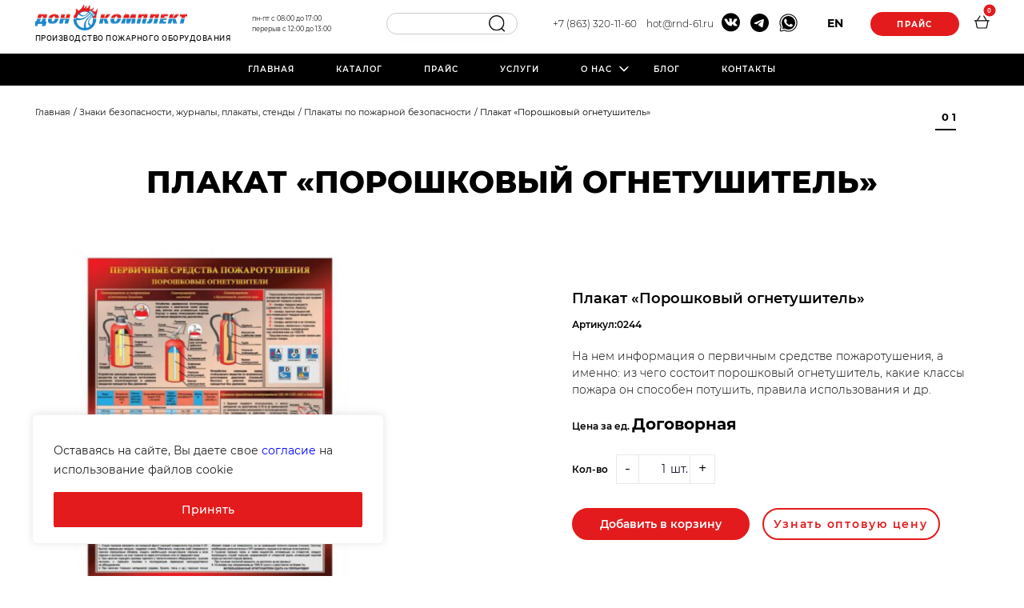

--- FILE ---
content_type: text/html; charset=UTF-8
request_url: https://don-komplekt.ru/product/plakat-ognetushitel-detail/
body_size: 33578
content:
<!doctype html>
<html lang="ru-RU">
<head>
	

<script async src="//widgets.mango-office.ru/site/37000"></script>



	<meta charset="UTF-8">
	<meta name="viewport" content="width=device-width, initial-scale=1">
	<meta name="yandex-verification" content="aa001ba68e0e971c" />
	<meta name="yandex-verification" content="3641648de33f0e92" />
	<link rel="profile" href="https://gmpg.org/xfn/11">
    <style>
        @font-face {
            font-family: 'Montserrat';
            font-weight: 300;                                                                             
            font-style: normal;
            font-display: swap;
            src: url('https://don-komplekt.ru/wp-content/themes/don/assets/fonts/Montserrat-Light.woff') format('woff'),
            url('https://don-komplekt.ru/wp-content/themes/don/assets/fonts/Montserrat-Light.woff2') format('woff2');
        }
        @font-face {
            font-family: 'Montserrat';
            font-weight: 400;                                                                             
            font-style: normal;
            font-display: swap;
            src: url('https://don-komplekt.ru/wp-content/themes/don/assets/fonts/Montserrat-Regular.woff') format('woff'),
            url('https://don-komplekt.ru/wp-content/themes/don/assets/fonts/Montserrat-Regular.woff2') format('woff2');
        }
        @font-face {
            font-family: 'Montserrat';
            font-weight: 500;                                                                             
            font-style: normal;
            font-display: swap;
            src: url('https://don-komplekt.ru/wp-content/themes/don/assets/fonts/Montserrat-Medium.woff') format('woff'),
            url('https://don-komplekt.ru/wp-content/themes/don/assets/fonts/Montserrat-Medium.woff2') format('woff2');
        }
        @font-face {
            font-family: 'Montserrat';
            font-weight: 600;                                                                             
            font-style: normal;
            font-display: swap;
            src: url('https://don-komplekt.ru/wp-content/themes/don/assets/fonts/Montserrat-SemiBold.woff') format('woff'),
            url('https://don-komplekt.ru/wp-content/themes/don/assets/fonts/Montserrat-SemiBold.woff2') format('woff2');
        }
        @font-face {
            font-family: 'Montserrat';
            font-weight: 700;                                                                             
            font-style: normal;
            font-display: swap;
            src: url('https://don-komplekt.ru/wp-content/themes/don/assets/fonts/Montserrat-Bold.woff') format('woff'),
            url('https://don-komplekt.ru/wp-content/themes/don/assets/fonts/Montserrat-Bold.woff2') format('woff2');
        }
        @font-face {
            font-family: 'Montserrat';
            font-weight: 800;                                                                             
            font-style: normal;
            font-display: swap;
            src: url('https://don-komplekt.ru/wp-content/themes/don/assets/fonts/Montserrat-ExtraBold.woff') format('woff'),
            url('https://don-komplekt.ru/wp-content/themes/don/assets/fonts/Montserrat-ExtraBold.woff2') format('woff2');
        }
        @font-face {
            font-family: 'Roboto';
            font-weight: 400;                                                                             
            font-style: normal;
            font-display: swap;
            src: url('https://don-komplekt.ru/wp-content/themes/don/assets/fonts/Roboto-Regular.woff') format('woff'),
            url('https://don-komplekt.ru/wp-content/themes/don/assets/fonts/Roboto-Regular.woff2') format('woff2');
        }
    </style>
	<meta name='robots' content='index, follow, max-image-preview:large, max-snippet:-1, max-video-preview:-1' />
	<style>img:is([sizes="auto" i], [sizes^="auto," i]) { contain-intrinsic-size: 3000px 1500px }</style>
	
	<!-- This site is optimized with the Yoast SEO plugin v26.8 - https://yoast.com/product/yoast-seo-wordpress/ -->
	<title>Плакат &quot;Порошковый огнетушитель&quot; купить оптом от производителя Ростов-на-Дону - Дон-Комплект</title>
	<meta name="description" content="Плакат &quot;Порошковый огнетушитель&quot; купить по низкой цене оптом от производителя в Ростове-на-Дону. Плакат Порошковый огнетушитель. На нем информация: из чего он состоит, какие классы пожара способен потушить, правила использования и др." />
	<link rel="canonical" href="https://vladikavkaz.don-komplekt.ru/product/plakat-ognetushitel-detail/" />
	<meta property="og:locale" content="ru_RU" />
	<meta property="og:type" content="article" />
	<meta property="og:title" content="Плакат &quot;Порошковый огнетушитель&quot; купить оптом от производителя Ростов-на-Дону - Дон-Комплект" />
	<meta property="og:description" content="Плакат &quot;Порошковый огнетушитель&quot; купить по низкой цене оптом от производителя в {region_name_prepositional}. Плакат Порошковый огнетушитель. На нем информация: из чего он состоит, какие классы пожара способен потушить, правила использования и др." />
	<meta property="og:url" content="https://vladikavkaz.don-komplekt.ru/product/plakat-ognetushitel-detail/" />
	<meta property="og:site_name" content="Дон-Комплект" />
	<meta property="article:modified_time" content="2023-07-18T12:27:35+00:00" />
	<meta property="og:image" content="https://vladikavkaz.don-komplekt.ru/wp-content/uploads/2021/07/plakat-poroshkovyj-ognetushitel-e1627366578666.jpeg" />
	<meta property="og:image:width" content="500" />
	<meta property="og:image:height" content="500" />
	<meta property="og:image:type" content="image/jpeg" />
	<meta name="twitter:card" content="summary_large_image" />
	<script type="application/ld+json" class="yoast-schema-graph">{"@context":"https://schema.org","@graph":[{"@type":"WebPage","@id":"https://vladikavkaz.don-komplekt.ru/product/plakat-ognetushitel-detail/","url":"https://vladikavkaz.don-komplekt.ru/product/plakat-ognetushitel-detail/","name":"Плакат \"Порошковый огнетушитель\" купить оптом от производителя {region} - Дон-Комплект","isPartOf":{"@id":"https://don-komplekt.ru/#website"},"primaryImageOfPage":{"@id":"https://vladikavkaz.don-komplekt.ru/product/plakat-ognetushitel-detail/#primaryimage"},"image":{"@id":"https://vladikavkaz.don-komplekt.ru/product/plakat-ognetushitel-detail/#primaryimage"},"thumbnailUrl":"https://don-komplekt.ru/wp-content/uploads/2021/07/plakat-poroshkovyj-ognetushitel-e1627366578666.jpeg","datePublished":"2021-07-27T05:39:46+00:00","dateModified":"2023-07-18T12:27:35+00:00","description":"Плакат \"Порошковый огнетушитель\" купить по низкой цене оптом от производителя в {region_name_prepositional}. Плакат Порошковый огнетушитель. На нем информация: из чего он состоит, какие классы пожара способен потушить, правила использования и др.","breadcrumb":{"@id":"https://vladikavkaz.don-komplekt.ru/product/plakat-ognetushitel-detail/#breadcrumb"},"inLanguage":"ru-RU","potentialAction":[{"@type":"ReadAction","target":["https://vladikavkaz.don-komplekt.ru/product/plakat-ognetushitel-detail/"]}]},{"@type":"ImageObject","inLanguage":"ru-RU","@id":"https://vladikavkaz.don-komplekt.ru/product/plakat-ognetushitel-detail/#primaryimage","url":"https://don-komplekt.ru/wp-content/uploads/2021/07/plakat-poroshkovyj-ognetushitel-e1627366578666.jpeg","contentUrl":"https://don-komplekt.ru/wp-content/uploads/2021/07/plakat-poroshkovyj-ognetushitel-e1627366578666.jpeg","width":500,"height":500,"caption":"Плакат Порошковый огнетушитель"},{"@type":"BreadcrumbList","@id":"https://vladikavkaz.don-komplekt.ru/product/plakat-ognetushitel-detail/#breadcrumb","itemListElement":[{"@type":"ListItem","position":1,"name":"Главная страница","item":"https://don-komplekt.ru/"},{"@type":"ListItem","position":2,"name":"Товары","item":"https://don-komplekt.ru/product/"},{"@type":"ListItem","position":3,"name":"Плакат &#171;Порошковый огнетушитель&#187;"}]},{"@type":"WebSite","@id":"https://don-komplekt.ru/#website","url":"https://don-komplekt.ru/","name":"Дон-Комплект","description":"Производство пожарного оборудования","publisher":{"@id":"https://don-komplekt.ru/#organization"},"potentialAction":[{"@type":"SearchAction","target":{"@type":"EntryPoint","urlTemplate":"https://don-komplekt.ru/?s={search_term_string}"},"query-input":{"@type":"PropertyValueSpecification","valueRequired":true,"valueName":"search_term_string"}}],"inLanguage":"ru-RU"},{"@type":"Organization","@id":"https://don-komplekt.ru/#organization","name":"ООО «Дон-Комплект»","url":"https://don-komplekt.ru/","logo":{"@type":"ImageObject","inLanguage":"ru-RU","@id":"https://don-komplekt.ru/#/schema/logo/image/","url":"https://don-komplekt.ru/wp-content/uploads/logo-desc.png","contentUrl":"https://don-komplekt.ru/wp-content/uploads/logo-desc.png","width":268,"height":46,"caption":"ООО «Дон-Комплект»"},"image":{"@id":"https://don-komplekt.ru/#/schema/logo/image/"}}]}</script>
	<!-- / Yoast SEO plugin. -->


<link rel='dns-prefetch' href='//smartcaptcha.yandexcloud.net' />
<link rel='dns-prefetch' href='//code.jquery.com' />
<link rel="alternate" type="application/rss+xml" title="Дон-Комплект &raquo; Лента" href="https://don-komplekt.ru/feed/" />
<link rel="alternate" type="application/rss+xml" title="Дон-Комплект &raquo; Лента комментариев" href="https://don-komplekt.ru/comments/feed/" />
<link rel="alternate" type="application/rss+xml" title="Дон-Комплект &raquo; Лента комментариев к &laquo;Плакат &#171;Порошковый огнетушитель&#187;&raquo;" href="https://don-komplekt.ru/product/plakat-ognetushitel-detail/feed/" />
<script>
window._wpemojiSettings = {"baseUrl":"https:\/\/s.w.org\/images\/core\/emoji\/15.1.0\/72x72\/","ext":".png","svgUrl":"https:\/\/s.w.org\/images\/core\/emoji\/15.1.0\/svg\/","svgExt":".svg","source":{"concatemoji":"https:\/\/don-komplekt.ru\/wp-includes\/js\/wp-emoji-release.min.js?ver=6.8.1"}};
/*! This file is auto-generated */
!function(i,n){var o,s,e;function c(e){try{var t={supportTests:e,timestamp:(new Date).valueOf()};sessionStorage.setItem(o,JSON.stringify(t))}catch(e){}}function p(e,t,n){e.clearRect(0,0,e.canvas.width,e.canvas.height),e.fillText(t,0,0);var t=new Uint32Array(e.getImageData(0,0,e.canvas.width,e.canvas.height).data),r=(e.clearRect(0,0,e.canvas.width,e.canvas.height),e.fillText(n,0,0),new Uint32Array(e.getImageData(0,0,e.canvas.width,e.canvas.height).data));return t.every(function(e,t){return e===r[t]})}function u(e,t,n){switch(t){case"flag":return n(e,"\ud83c\udff3\ufe0f\u200d\u26a7\ufe0f","\ud83c\udff3\ufe0f\u200b\u26a7\ufe0f")?!1:!n(e,"\ud83c\uddfa\ud83c\uddf3","\ud83c\uddfa\u200b\ud83c\uddf3")&&!n(e,"\ud83c\udff4\udb40\udc67\udb40\udc62\udb40\udc65\udb40\udc6e\udb40\udc67\udb40\udc7f","\ud83c\udff4\u200b\udb40\udc67\u200b\udb40\udc62\u200b\udb40\udc65\u200b\udb40\udc6e\u200b\udb40\udc67\u200b\udb40\udc7f");case"emoji":return!n(e,"\ud83d\udc26\u200d\ud83d\udd25","\ud83d\udc26\u200b\ud83d\udd25")}return!1}function f(e,t,n){var r="undefined"!=typeof WorkerGlobalScope&&self instanceof WorkerGlobalScope?new OffscreenCanvas(300,150):i.createElement("canvas"),a=r.getContext("2d",{willReadFrequently:!0}),o=(a.textBaseline="top",a.font="600 32px Arial",{});return e.forEach(function(e){o[e]=t(a,e,n)}),o}function t(e){var t=i.createElement("script");t.src=e,t.defer=!0,i.head.appendChild(t)}"undefined"!=typeof Promise&&(o="wpEmojiSettingsSupports",s=["flag","emoji"],n.supports={everything:!0,everythingExceptFlag:!0},e=new Promise(function(e){i.addEventListener("DOMContentLoaded",e,{once:!0})}),new Promise(function(t){var n=function(){try{var e=JSON.parse(sessionStorage.getItem(o));if("object"==typeof e&&"number"==typeof e.timestamp&&(new Date).valueOf()<e.timestamp+604800&&"object"==typeof e.supportTests)return e.supportTests}catch(e){}return null}();if(!n){if("undefined"!=typeof Worker&&"undefined"!=typeof OffscreenCanvas&&"undefined"!=typeof URL&&URL.createObjectURL&&"undefined"!=typeof Blob)try{var e="postMessage("+f.toString()+"("+[JSON.stringify(s),u.toString(),p.toString()].join(",")+"));",r=new Blob([e],{type:"text/javascript"}),a=new Worker(URL.createObjectURL(r),{name:"wpTestEmojiSupports"});return void(a.onmessage=function(e){c(n=e.data),a.terminate(),t(n)})}catch(e){}c(n=f(s,u,p))}t(n)}).then(function(e){for(var t in e)n.supports[t]=e[t],n.supports.everything=n.supports.everything&&n.supports[t],"flag"!==t&&(n.supports.everythingExceptFlag=n.supports.everythingExceptFlag&&n.supports[t]);n.supports.everythingExceptFlag=n.supports.everythingExceptFlag&&!n.supports.flag,n.DOMReady=!1,n.readyCallback=function(){n.DOMReady=!0}}).then(function(){return e}).then(function(){var e;n.supports.everything||(n.readyCallback(),(e=n.source||{}).concatemoji?t(e.concatemoji):e.wpemoji&&e.twemoji&&(t(e.twemoji),t(e.wpemoji)))}))}((window,document),window._wpemojiSettings);
</script>
<style id='wp-emoji-styles-inline-css'>

	img.wp-smiley, img.emoji {
		display: inline !important;
		border: none !important;
		box-shadow: none !important;
		height: 1em !important;
		width: 1em !important;
		margin: 0 0.07em !important;
		vertical-align: -0.1em !important;
		background: none !important;
		padding: 0 !important;
	}
</style>
<link rel='stylesheet' id='wp-block-library-css' href='https://don-komplekt.ru/wp-includes/css/dist/block-library/style.min.css?ver=6.8.1' media='all' />
<style id='classic-theme-styles-inline-css'>
/*! This file is auto-generated */
.wp-block-button__link{color:#fff;background-color:#32373c;border-radius:9999px;box-shadow:none;text-decoration:none;padding:calc(.667em + 2px) calc(1.333em + 2px);font-size:1.125em}.wp-block-file__button{background:#32373c;color:#fff;text-decoration:none}
</style>
<style id='global-styles-inline-css'>
:root{--wp--preset--aspect-ratio--square: 1;--wp--preset--aspect-ratio--4-3: 4/3;--wp--preset--aspect-ratio--3-4: 3/4;--wp--preset--aspect-ratio--3-2: 3/2;--wp--preset--aspect-ratio--2-3: 2/3;--wp--preset--aspect-ratio--16-9: 16/9;--wp--preset--aspect-ratio--9-16: 9/16;--wp--preset--color--black: #000000;--wp--preset--color--cyan-bluish-gray: #abb8c3;--wp--preset--color--white: #ffffff;--wp--preset--color--pale-pink: #f78da7;--wp--preset--color--vivid-red: #cf2e2e;--wp--preset--color--luminous-vivid-orange: #ff6900;--wp--preset--color--luminous-vivid-amber: #fcb900;--wp--preset--color--light-green-cyan: #7bdcb5;--wp--preset--color--vivid-green-cyan: #00d084;--wp--preset--color--pale-cyan-blue: #8ed1fc;--wp--preset--color--vivid-cyan-blue: #0693e3;--wp--preset--color--vivid-purple: #9b51e0;--wp--preset--gradient--vivid-cyan-blue-to-vivid-purple: linear-gradient(135deg,rgba(6,147,227,1) 0%,rgb(155,81,224) 100%);--wp--preset--gradient--light-green-cyan-to-vivid-green-cyan: linear-gradient(135deg,rgb(122,220,180) 0%,rgb(0,208,130) 100%);--wp--preset--gradient--luminous-vivid-amber-to-luminous-vivid-orange: linear-gradient(135deg,rgba(252,185,0,1) 0%,rgba(255,105,0,1) 100%);--wp--preset--gradient--luminous-vivid-orange-to-vivid-red: linear-gradient(135deg,rgba(255,105,0,1) 0%,rgb(207,46,46) 100%);--wp--preset--gradient--very-light-gray-to-cyan-bluish-gray: linear-gradient(135deg,rgb(238,238,238) 0%,rgb(169,184,195) 100%);--wp--preset--gradient--cool-to-warm-spectrum: linear-gradient(135deg,rgb(74,234,220) 0%,rgb(151,120,209) 20%,rgb(207,42,186) 40%,rgb(238,44,130) 60%,rgb(251,105,98) 80%,rgb(254,248,76) 100%);--wp--preset--gradient--blush-light-purple: linear-gradient(135deg,rgb(255,206,236) 0%,rgb(152,150,240) 100%);--wp--preset--gradient--blush-bordeaux: linear-gradient(135deg,rgb(254,205,165) 0%,rgb(254,45,45) 50%,rgb(107,0,62) 100%);--wp--preset--gradient--luminous-dusk: linear-gradient(135deg,rgb(255,203,112) 0%,rgb(199,81,192) 50%,rgb(65,88,208) 100%);--wp--preset--gradient--pale-ocean: linear-gradient(135deg,rgb(255,245,203) 0%,rgb(182,227,212) 50%,rgb(51,167,181) 100%);--wp--preset--gradient--electric-grass: linear-gradient(135deg,rgb(202,248,128) 0%,rgb(113,206,126) 100%);--wp--preset--gradient--midnight: linear-gradient(135deg,rgb(2,3,129) 0%,rgb(40,116,252) 100%);--wp--preset--font-size--small: 13px;--wp--preset--font-size--medium: 20px;--wp--preset--font-size--large: 36px;--wp--preset--font-size--x-large: 42px;--wp--preset--spacing--20: 0.44rem;--wp--preset--spacing--30: 0.67rem;--wp--preset--spacing--40: 1rem;--wp--preset--spacing--50: 1.5rem;--wp--preset--spacing--60: 2.25rem;--wp--preset--spacing--70: 3.38rem;--wp--preset--spacing--80: 5.06rem;--wp--preset--shadow--natural: 6px 6px 9px rgba(0, 0, 0, 0.2);--wp--preset--shadow--deep: 12px 12px 50px rgba(0, 0, 0, 0.4);--wp--preset--shadow--sharp: 6px 6px 0px rgba(0, 0, 0, 0.2);--wp--preset--shadow--outlined: 6px 6px 0px -3px rgba(255, 255, 255, 1), 6px 6px rgba(0, 0, 0, 1);--wp--preset--shadow--crisp: 6px 6px 0px rgba(0, 0, 0, 1);}:where(.is-layout-flex){gap: 0.5em;}:where(.is-layout-grid){gap: 0.5em;}body .is-layout-flex{display: flex;}.is-layout-flex{flex-wrap: wrap;align-items: center;}.is-layout-flex > :is(*, div){margin: 0;}body .is-layout-grid{display: grid;}.is-layout-grid > :is(*, div){margin: 0;}:where(.wp-block-columns.is-layout-flex){gap: 2em;}:where(.wp-block-columns.is-layout-grid){gap: 2em;}:where(.wp-block-post-template.is-layout-flex){gap: 1.25em;}:where(.wp-block-post-template.is-layout-grid){gap: 1.25em;}.has-black-color{color: var(--wp--preset--color--black) !important;}.has-cyan-bluish-gray-color{color: var(--wp--preset--color--cyan-bluish-gray) !important;}.has-white-color{color: var(--wp--preset--color--white) !important;}.has-pale-pink-color{color: var(--wp--preset--color--pale-pink) !important;}.has-vivid-red-color{color: var(--wp--preset--color--vivid-red) !important;}.has-luminous-vivid-orange-color{color: var(--wp--preset--color--luminous-vivid-orange) !important;}.has-luminous-vivid-amber-color{color: var(--wp--preset--color--luminous-vivid-amber) !important;}.has-light-green-cyan-color{color: var(--wp--preset--color--light-green-cyan) !important;}.has-vivid-green-cyan-color{color: var(--wp--preset--color--vivid-green-cyan) !important;}.has-pale-cyan-blue-color{color: var(--wp--preset--color--pale-cyan-blue) !important;}.has-vivid-cyan-blue-color{color: var(--wp--preset--color--vivid-cyan-blue) !important;}.has-vivid-purple-color{color: var(--wp--preset--color--vivid-purple) !important;}.has-black-background-color{background-color: var(--wp--preset--color--black) !important;}.has-cyan-bluish-gray-background-color{background-color: var(--wp--preset--color--cyan-bluish-gray) !important;}.has-white-background-color{background-color: var(--wp--preset--color--white) !important;}.has-pale-pink-background-color{background-color: var(--wp--preset--color--pale-pink) !important;}.has-vivid-red-background-color{background-color: var(--wp--preset--color--vivid-red) !important;}.has-luminous-vivid-orange-background-color{background-color: var(--wp--preset--color--luminous-vivid-orange) !important;}.has-luminous-vivid-amber-background-color{background-color: var(--wp--preset--color--luminous-vivid-amber) !important;}.has-light-green-cyan-background-color{background-color: var(--wp--preset--color--light-green-cyan) !important;}.has-vivid-green-cyan-background-color{background-color: var(--wp--preset--color--vivid-green-cyan) !important;}.has-pale-cyan-blue-background-color{background-color: var(--wp--preset--color--pale-cyan-blue) !important;}.has-vivid-cyan-blue-background-color{background-color: var(--wp--preset--color--vivid-cyan-blue) !important;}.has-vivid-purple-background-color{background-color: var(--wp--preset--color--vivid-purple) !important;}.has-black-border-color{border-color: var(--wp--preset--color--black) !important;}.has-cyan-bluish-gray-border-color{border-color: var(--wp--preset--color--cyan-bluish-gray) !important;}.has-white-border-color{border-color: var(--wp--preset--color--white) !important;}.has-pale-pink-border-color{border-color: var(--wp--preset--color--pale-pink) !important;}.has-vivid-red-border-color{border-color: var(--wp--preset--color--vivid-red) !important;}.has-luminous-vivid-orange-border-color{border-color: var(--wp--preset--color--luminous-vivid-orange) !important;}.has-luminous-vivid-amber-border-color{border-color: var(--wp--preset--color--luminous-vivid-amber) !important;}.has-light-green-cyan-border-color{border-color: var(--wp--preset--color--light-green-cyan) !important;}.has-vivid-green-cyan-border-color{border-color: var(--wp--preset--color--vivid-green-cyan) !important;}.has-pale-cyan-blue-border-color{border-color: var(--wp--preset--color--pale-cyan-blue) !important;}.has-vivid-cyan-blue-border-color{border-color: var(--wp--preset--color--vivid-cyan-blue) !important;}.has-vivid-purple-border-color{border-color: var(--wp--preset--color--vivid-purple) !important;}.has-vivid-cyan-blue-to-vivid-purple-gradient-background{background: var(--wp--preset--gradient--vivid-cyan-blue-to-vivid-purple) !important;}.has-light-green-cyan-to-vivid-green-cyan-gradient-background{background: var(--wp--preset--gradient--light-green-cyan-to-vivid-green-cyan) !important;}.has-luminous-vivid-amber-to-luminous-vivid-orange-gradient-background{background: var(--wp--preset--gradient--luminous-vivid-amber-to-luminous-vivid-orange) !important;}.has-luminous-vivid-orange-to-vivid-red-gradient-background{background: var(--wp--preset--gradient--luminous-vivid-orange-to-vivid-red) !important;}.has-very-light-gray-to-cyan-bluish-gray-gradient-background{background: var(--wp--preset--gradient--very-light-gray-to-cyan-bluish-gray) !important;}.has-cool-to-warm-spectrum-gradient-background{background: var(--wp--preset--gradient--cool-to-warm-spectrum) !important;}.has-blush-light-purple-gradient-background{background: var(--wp--preset--gradient--blush-light-purple) !important;}.has-blush-bordeaux-gradient-background{background: var(--wp--preset--gradient--blush-bordeaux) !important;}.has-luminous-dusk-gradient-background{background: var(--wp--preset--gradient--luminous-dusk) !important;}.has-pale-ocean-gradient-background{background: var(--wp--preset--gradient--pale-ocean) !important;}.has-electric-grass-gradient-background{background: var(--wp--preset--gradient--electric-grass) !important;}.has-midnight-gradient-background{background: var(--wp--preset--gradient--midnight) !important;}.has-small-font-size{font-size: var(--wp--preset--font-size--small) !important;}.has-medium-font-size{font-size: var(--wp--preset--font-size--medium) !important;}.has-large-font-size{font-size: var(--wp--preset--font-size--large) !important;}.has-x-large-font-size{font-size: var(--wp--preset--font-size--x-large) !important;}
:where(.wp-block-post-template.is-layout-flex){gap: 1.25em;}:where(.wp-block-post-template.is-layout-grid){gap: 1.25em;}
:where(.wp-block-columns.is-layout-flex){gap: 2em;}:where(.wp-block-columns.is-layout-grid){gap: 2em;}
:root :where(.wp-block-pullquote){font-size: 1.5em;line-height: 1.6;}
</style>
<link rel='stylesheet' id='contact-form-7-css' href='https://don-komplekt.ru/wp-content/plugins/contact-form-7/includes/css/styles.css?ver=5.4.2' media='all' />
<link rel='stylesheet' id='don-swiper-css' href='https://don-komplekt.ru/wp-content/themes/don/assets/css/swiper-bundle.min.css?ver=1.0.0' media='all' />
<link rel='stylesheet' id='don-style-css' href='https://don-komplekt.ru/wp-content/themes/don/assets/css/style.css?ver=1.0.0' media='all' />
<link rel='stylesheet' id='don-custom-css' href='https://don-komplekt.ru/wp-content/themes/don/assets/css/custom.css?ver=1.0.0' media='all' />
<script id="cfyc-captcha-js-before">
				var cfycCaptchaReadyEvent = new CustomEvent('cfycCaptchaReadyEvent')
				var cfycCaptchaLoaded = false 
				function cfycOnloadFunction() {
					cfycCaptchaLoaded = true
					document.dispatchEvent(cfycCaptchaReadyEvent)
				}

				document.addEventListener('DOMContentLoaded', function(e) {
					document.addEventListener('cfycInitEvent', function(e) {
						const containers = document.querySelectorAll('.cfyc-captcha-container');
						containers.forEach(container => {
							const randName = container.id.replace(/-/g, '');
							if (typeof window['cfycLoad' + randName] === 'function') {
								window['cfycLoad' + randName]();
							}
						});
					});
				});
</script>
<script src="https://smartcaptcha.yandexcloud.net/captcha.js?render=onload&amp;onload=cfycOnloadFunction&amp;ver=1.0.0" id="cfyc-captcha-js" defer data-wp-strategy="defer"></script>
<script id="cookie-law-info-js-extra">
var _ckyConfig = {"_ipData":[],"_assetsURL":"https:\/\/don-komplekt.ru\/wp-content\/plugins\/cookie-law-info\/lite\/frontend\/images\/","_publicURL":"https:\/\/don-komplekt.ru","_expiry":"365","_categories":[{"name":"Necessary","slug":"necessary","isNecessary":true,"ccpaDoNotSell":true,"cookies":[],"active":true,"defaultConsent":{"gdpr":true,"ccpa":true}},{"name":"Functional","slug":"functional","isNecessary":false,"ccpaDoNotSell":true,"cookies":[],"active":true,"defaultConsent":{"gdpr":false,"ccpa":false}},{"name":"Analytics","slug":"analytics","isNecessary":false,"ccpaDoNotSell":true,"cookies":[],"active":true,"defaultConsent":{"gdpr":false,"ccpa":false}},{"name":"Performance","slug":"performance","isNecessary":false,"ccpaDoNotSell":true,"cookies":[],"active":true,"defaultConsent":{"gdpr":false,"ccpa":false}},{"name":"Advertisement","slug":"advertisement","isNecessary":false,"ccpaDoNotSell":true,"cookies":[],"active":true,"defaultConsent":{"gdpr":false,"ccpa":false}}],"_activeLaw":"gdpr","_rootDomain":"","_block":"1","_showBanner":"1","_bannerConfig":{"settings":{"type":"box","position":"bottom-left","applicableLaw":"gdpr"},"behaviours":{"reloadBannerOnAccept":false,"loadAnalyticsByDefault":false,"animations":{"onLoad":"animate","onHide":"sticky"}},"config":{"revisitConsent":{"status":true,"tag":"revisit-consent","position":"bottom-left","meta":{"url":"#"},"styles":{"background-color":"#0056A7"},"elements":{"title":{"type":"text","tag":"revisit-consent-title","status":true,"styles":{"color":"#0056a7"}}}},"preferenceCenter":{"toggle":{"status":true,"tag":"detail-category-toggle","type":"toggle","states":{"active":{"styles":{"background-color":"#1863DC"}},"inactive":{"styles":{"background-color":"#D0D5D2"}}}}},"categoryPreview":{"status":false,"toggle":{"status":true,"tag":"detail-category-preview-toggle","type":"toggle","states":{"active":{"styles":{"background-color":"#1863DC"}},"inactive":{"styles":{"background-color":"#D0D5D2"}}}}},"videoPlaceholder":{"status":true,"styles":{"background-color":"#000000","border-color":"#000000","color":"#ffffff"}},"readMore":{"status":false,"tag":"readmore-button","type":"link","meta":{"noFollow":true,"newTab":true},"styles":{"color":"#1863DC","background-color":"transparent","border-color":"transparent"}},"auditTable":{"status":true},"optOption":{"status":true,"toggle":{"status":true,"tag":"optout-option-toggle","type":"toggle","states":{"active":{"styles":{"background-color":"#1863dc"}},"inactive":{"styles":{"background-color":"#FFFFFF"}}}}}}},"_version":"3.0.8","_logConsent":"1","_tags":[{"tag":"accept-button","styles":{"color":"#FFFFFF","background-color":"#E31B1D","border-color":"TRANSPARENT"}},{"tag":"reject-button","styles":{"color":"#1863DC","background-color":"transparent","border-color":"#1863DC"}},{"tag":"settings-button","styles":{"color":"#1863DC","background-color":"transparent","border-color":"#1863DC"}},{"tag":"readmore-button","styles":{"color":"#1863DC","background-color":"transparent","border-color":"transparent"}},{"tag":"donotsell-button","styles":{"color":"#1863DC","background-color":"transparent","border-color":"transparent"}},{"tag":"accept-button","styles":{"color":"#FFFFFF","background-color":"#E31B1D","border-color":"TRANSPARENT"}},{"tag":"revisit-consent","styles":{"background-color":"#0056A7"}}],"_shortCodes":[{"key":"cky_readmore","content":"<a href=\"#\" class=\"cky-policy\" aria-label=\"Cookie Policy\" target=\"_blank\" rel=\"noopener\" data-cky-tag=\"readmore-button\">Cookie Policy<\/a>","tag":"readmore-button","status":false,"attributes":{"rel":"nofollow","target":"_blank"}},{"key":"cky_show_desc","content":"<button class=\"cky-show-desc-btn\" data-cky-tag=\"show-desc-button\" aria-label=\"Show more\">Show more<\/button>","tag":"show-desc-button","status":true,"attributes":[]},{"key":"cky_hide_desc","content":"<button class=\"cky-show-desc-btn\" data-cky-tag=\"hide-desc-button\" aria-label=\"Show less\">Show less<\/button>","tag":"hide-desc-button","status":true,"attributes":[]},{"key":"cky_category_toggle_label","content":"[cky_{{status}}_category_label] [cky_preference_{{category_slug}}_title]","tag":"","status":true,"attributes":[]},{"key":"cky_enable_category_label","content":"Enable","tag":"","status":true,"attributes":[]},{"key":"cky_disable_category_label","content":"Disable","tag":"","status":true,"attributes":[]},{"key":"cky_video_placeholder","content":"<div class=\"video-placeholder-normal\" data-cky-tag=\"video-placeholder\" id=\"[UNIQUEID]\"><p class=\"video-placeholder-text-normal\" data-cky-tag=\"placeholder-title\">Please accept cookies to access this content<\/p><\/div>","tag":"","status":true,"attributes":[]},{"key":"cky_enable_optout_label","content":"Enable","tag":"","status":true,"attributes":[]},{"key":"cky_disable_optout_label","content":"Disable","tag":"","status":true,"attributes":[]},{"key":"cky_optout_toggle_label","content":"[cky_{{status}}_optout_label] [cky_optout_option_title]","tag":"","status":true,"attributes":[]},{"key":"cky_optout_option_title","content":"Do Not Sell or Share My Personal Information","tag":"","status":true,"attributes":[]},{"key":"cky_optout_close_label","content":"Close","tag":"","status":true,"attributes":[]}],"_rtl":"","_providersToBlock":[]};
var _ckyStyles = {"css":".cky-overlay{background: #000000; opacity: 0.4; position: fixed; top: 0; left: 0; width: 100%; height: 100%; z-index: 99999999;}.cky-hide{display: none;}.cky-btn-revisit-wrapper{display: flex; align-items: center; justify-content: center; background: #0056a7; width: 45px; height: 45px; border-radius: 50%; position: fixed; z-index: 999999; cursor: pointer;}.cky-revisit-bottom-left{bottom: 15px; left: 15px;}.cky-revisit-bottom-right{bottom: 15px; right: 15px;}.cky-btn-revisit-wrapper .cky-btn-revisit{display: flex; align-items: center; justify-content: center; background: none; border: none; cursor: pointer; position: relative; margin: 0; padding: 0;}.cky-btn-revisit-wrapper .cky-btn-revisit img{max-width: fit-content; margin: 0; height: 30px; width: 30px;}.cky-revisit-bottom-left:hover::before{content: attr(data-tooltip); position: absolute; background: #4e4b66; color: #ffffff; left: calc(100% + 7px); font-size: 12px; line-height: 16px; width: max-content; padding: 4px 8px; border-radius: 4px;}.cky-revisit-bottom-left:hover::after{position: absolute; content: \"\"; border: 5px solid transparent; left: calc(100% + 2px); border-left-width: 0; border-right-color: #4e4b66;}.cky-revisit-bottom-right:hover::before{content: attr(data-tooltip); position: absolute; background: #4e4b66; color: #ffffff; right: calc(100% + 7px); font-size: 12px; line-height: 16px; width: max-content; padding: 4px 8px; border-radius: 4px;}.cky-revisit-bottom-right:hover::after{position: absolute; content: \"\"; border: 5px solid transparent; right: calc(100% + 2px); border-right-width: 0; border-left-color: #4e4b66;}.cky-revisit-hide{display: none;}.cky-consent-container{position: fixed; width: 440px; box-sizing: border-box; z-index: 9999999; border-radius: 6px;}.cky-consent-container .cky-consent-bar{background: #ffffff; border: 1px solid; padding: 20px 26px; box-shadow: 0 -1px 10px 0 #acabab4d; border-radius: 6px;}.cky-box-bottom-left{bottom: 40px; left: 40px;}.cky-box-bottom-right{bottom: 40px; right: 40px;}.cky-box-top-left{top: 40px; left: 40px;}.cky-box-top-right{top: 40px; right: 40px;}.cky-custom-brand-logo-wrapper .cky-custom-brand-logo{width: 100px; height: auto; margin: 0 0 12px 0;}.cky-notice .cky-title{color: #212121; font-weight: 700; font-size: 18px; line-height: 24px; margin: 0 0 12px 0;}.cky-notice-des *,.cky-preference-content-wrapper *,.cky-accordion-header-des *,.cky-gpc-wrapper .cky-gpc-desc *{font-size: 14px;}.cky-notice-des{color: #212121; font-size: 14px; line-height: 24px; font-weight: 400;}.cky-notice-des img{height: 25px; width: 25px;}.cky-consent-bar .cky-notice-des p,.cky-gpc-wrapper .cky-gpc-desc p,.cky-preference-body-wrapper .cky-preference-content-wrapper p,.cky-accordion-header-wrapper .cky-accordion-header-des p,.cky-cookie-des-table li div:last-child p{color: inherit; margin-top: 0;}.cky-notice-des P:last-child,.cky-preference-content-wrapper p:last-child,.cky-cookie-des-table li div:last-child p:last-child,.cky-gpc-wrapper .cky-gpc-desc p:last-child{margin-bottom: 0;}.cky-notice-des a.cky-policy,.cky-notice-des button.cky-policy{font-size: 14px; color: #1863dc; white-space: nowrap; cursor: pointer; background: transparent; border: 1px solid; text-decoration: underline;}.cky-notice-des button.cky-policy{padding: 0;}.cky-notice-des a.cky-policy:focus-visible,.cky-notice-des button.cky-policy:focus-visible,.cky-preference-content-wrapper .cky-show-desc-btn:focus-visible,.cky-accordion-header .cky-accordion-btn:focus-visible,.cky-preference-header .cky-btn-close:focus-visible,.cky-switch input[type=\"checkbox\"]:focus-visible,.cky-footer-wrapper a:focus-visible,.cky-btn:focus-visible{outline: 2px solid #1863dc; outline-offset: 2px;}.cky-btn:focus:not(:focus-visible),.cky-accordion-header .cky-accordion-btn:focus:not(:focus-visible),.cky-preference-content-wrapper .cky-show-desc-btn:focus:not(:focus-visible),.cky-btn-revisit-wrapper .cky-btn-revisit:focus:not(:focus-visible),.cky-preference-header .cky-btn-close:focus:not(:focus-visible),.cky-consent-bar .cky-banner-btn-close:focus:not(:focus-visible){outline: 0;}button.cky-show-desc-btn:not(:hover):not(:active){color: #1863dc; background: transparent;}button.cky-accordion-btn:not(:hover):not(:active),button.cky-banner-btn-close:not(:hover):not(:active),button.cky-btn-revisit:not(:hover):not(:active),button.cky-btn-close:not(:hover):not(:active){background: transparent;}.cky-consent-bar button:hover,.cky-modal.cky-modal-open button:hover,.cky-consent-bar button:focus,.cky-modal.cky-modal-open button:focus{text-decoration: none;}.cky-notice-btn-wrapper{display: flex; justify-content: flex-start; align-items: center; flex-wrap: wrap; margin-top: 16px;}.cky-notice-btn-wrapper .cky-btn{text-shadow: none; box-shadow: none;}.cky-btn{flex: auto; max-width: 100%; font-size: 14px; font-family: inherit; line-height: 24px; padding: 8px; font-weight: 500; margin: 0 8px 0 0; border-radius: 2px; cursor: pointer; text-align: center; text-transform: none; min-height: 0;}.cky-btn:hover{opacity: 0.8;}.cky-btn-customize{color: #1863dc; background: transparent; border: 2px solid #1863dc;}.cky-btn-reject{color: #1863dc; background: transparent; border: 2px solid #1863dc;}.cky-btn-accept{background: #1863dc; color: #ffffff; border: 2px solid #1863dc;}.cky-btn:last-child{margin-right: 0;}@media (max-width: 576px){.cky-box-bottom-left{bottom: 0; left: 0;}.cky-box-bottom-right{bottom: 0; right: 0;}.cky-box-top-left{top: 0; left: 0;}.cky-box-top-right{top: 0; right: 0;}}@media (max-width: 440px){.cky-box-bottom-left, .cky-box-bottom-right, .cky-box-top-left, .cky-box-top-right{width: 100%; max-width: 100%;}.cky-consent-container .cky-consent-bar{padding: 20px 0;}.cky-custom-brand-logo-wrapper, .cky-notice .cky-title, .cky-notice-des, .cky-notice-btn-wrapper{padding: 0 24px;}.cky-notice-des{max-height: 40vh; overflow-y: scroll;}.cky-notice-btn-wrapper{flex-direction: column; margin-top: 0;}.cky-btn{width: 100%; margin: 10px 0 0 0;}.cky-notice-btn-wrapper .cky-btn-customize{order: 2;}.cky-notice-btn-wrapper .cky-btn-reject{order: 3;}.cky-notice-btn-wrapper .cky-btn-accept{order: 1; margin-top: 16px;}}@media (max-width: 352px){.cky-notice .cky-title{font-size: 16px;}.cky-notice-des *{font-size: 12px;}.cky-notice-des, .cky-btn{font-size: 12px;}}.cky-modal.cky-modal-open{display: flex; visibility: visible; -webkit-transform: translate(-50%, -50%); -moz-transform: translate(-50%, -50%); -ms-transform: translate(-50%, -50%); -o-transform: translate(-50%, -50%); transform: translate(-50%, -50%); top: 50%; left: 50%; transition: all 1s ease;}.cky-modal{box-shadow: 0 32px 68px rgba(0, 0, 0, 0.3); margin: 0 auto; position: fixed; max-width: 100%; background: #ffffff; top: 50%; box-sizing: border-box; border-radius: 6px; z-index: 999999999; color: #212121; -webkit-transform: translate(-50%, 100%); -moz-transform: translate(-50%, 100%); -ms-transform: translate(-50%, 100%); -o-transform: translate(-50%, 100%); transform: translate(-50%, 100%); visibility: hidden; transition: all 0s ease;}.cky-preference-center{max-height: 79vh; overflow: hidden; width: 845px; overflow: hidden; flex: 1 1 0; display: flex; flex-direction: column; border-radius: 6px;}.cky-preference-header{display: flex; align-items: center; justify-content: space-between; padding: 22px 24px; border-bottom: 1px solid;}.cky-preference-header .cky-preference-title{font-size: 18px; font-weight: 700; line-height: 24px;}.cky-preference-header .cky-btn-close{margin: 0; cursor: pointer; vertical-align: middle; padding: 0; background: none; border: none; width: auto; height: auto; min-height: 0; line-height: 0; text-shadow: none; box-shadow: none;}.cky-preference-header .cky-btn-close img{margin: 0; height: 10px; width: 10px;}.cky-preference-body-wrapper{padding: 0 24px; flex: 1; overflow: auto; box-sizing: border-box;}.cky-preference-content-wrapper,.cky-gpc-wrapper .cky-gpc-desc{font-size: 14px; line-height: 24px; font-weight: 400; padding: 12px 0;}.cky-preference-content-wrapper{border-bottom: 1px solid;}.cky-preference-content-wrapper img{height: 25px; width: 25px;}.cky-preference-content-wrapper .cky-show-desc-btn{font-size: 14px; font-family: inherit; color: #1863dc; text-decoration: none; line-height: 24px; padding: 0; margin: 0; white-space: nowrap; cursor: pointer; background: transparent; border-color: transparent; text-transform: none; min-height: 0; text-shadow: none; box-shadow: none;}.cky-accordion-wrapper{margin-bottom: 10px;}.cky-accordion{border-bottom: 1px solid;}.cky-accordion:last-child{border-bottom: none;}.cky-accordion .cky-accordion-item{display: flex; margin-top: 10px;}.cky-accordion .cky-accordion-body{display: none;}.cky-accordion.cky-accordion-active .cky-accordion-body{display: block; padding: 0 22px; margin-bottom: 16px;}.cky-accordion-header-wrapper{cursor: pointer; width: 100%;}.cky-accordion-item .cky-accordion-header{display: flex; justify-content: space-between; align-items: center;}.cky-accordion-header .cky-accordion-btn{font-size: 16px; font-family: inherit; color: #212121; line-height: 24px; background: none; border: none; font-weight: 700; padding: 0; margin: 0; cursor: pointer; text-transform: none; min-height: 0; text-shadow: none; box-shadow: none;}.cky-accordion-header .cky-always-active{color: #008000; font-weight: 600; line-height: 24px; font-size: 14px;}.cky-accordion-header-des{font-size: 14px; line-height: 24px; margin: 10px 0 16px 0;}.cky-accordion-chevron{margin-right: 22px; position: relative; cursor: pointer;}.cky-accordion-chevron-hide{display: none;}.cky-accordion .cky-accordion-chevron i::before{content: \"\"; position: absolute; border-right: 1.4px solid; border-bottom: 1.4px solid; border-color: inherit; height: 6px; width: 6px; -webkit-transform: rotate(-45deg); -moz-transform: rotate(-45deg); -ms-transform: rotate(-45deg); -o-transform: rotate(-45deg); transform: rotate(-45deg); transition: all 0.2s ease-in-out; top: 8px;}.cky-accordion.cky-accordion-active .cky-accordion-chevron i::before{-webkit-transform: rotate(45deg); -moz-transform: rotate(45deg); -ms-transform: rotate(45deg); -o-transform: rotate(45deg); transform: rotate(45deg);}.cky-audit-table{background: #f4f4f4; border-radius: 6px;}.cky-audit-table .cky-empty-cookies-text{color: inherit; font-size: 12px; line-height: 24px; margin: 0; padding: 10px;}.cky-audit-table .cky-cookie-des-table{font-size: 12px; line-height: 24px; font-weight: normal; padding: 15px 10px; border-bottom: 1px solid; border-bottom-color: inherit; margin: 0;}.cky-audit-table .cky-cookie-des-table:last-child{border-bottom: none;}.cky-audit-table .cky-cookie-des-table li{list-style-type: none; display: flex; padding: 3px 0;}.cky-audit-table .cky-cookie-des-table li:first-child{padding-top: 0;}.cky-cookie-des-table li div:first-child{width: 100px; font-weight: 600; word-break: break-word; word-wrap: break-word;}.cky-cookie-des-table li div:last-child{flex: 1; word-break: break-word; word-wrap: break-word; margin-left: 8px;}.cky-footer-shadow{display: block; width: 100%; height: 40px; background: linear-gradient(180deg, rgba(255, 255, 255, 0) 0%, #ffffff 100%); position: absolute; bottom: calc(100% - 1px);}.cky-footer-wrapper{position: relative;}.cky-prefrence-btn-wrapper{display: flex; flex-wrap: wrap; align-items: center; justify-content: center; padding: 22px 24px; border-top: 1px solid;}.cky-prefrence-btn-wrapper .cky-btn{flex: auto; max-width: 100%; text-shadow: none; box-shadow: none;}.cky-btn-preferences{color: #1863dc; background: transparent; border: 2px solid #1863dc;}.cky-preference-header,.cky-preference-body-wrapper,.cky-preference-content-wrapper,.cky-accordion-wrapper,.cky-accordion,.cky-accordion-wrapper,.cky-footer-wrapper,.cky-prefrence-btn-wrapper{border-color: inherit;}@media (max-width: 845px){.cky-modal{max-width: calc(100% - 16px);}}@media (max-width: 576px){.cky-modal{max-width: 100%;}.cky-preference-center{max-height: 100vh;}.cky-prefrence-btn-wrapper{flex-direction: column;}.cky-accordion.cky-accordion-active .cky-accordion-body{padding-right: 0;}.cky-prefrence-btn-wrapper .cky-btn{width: 100%; margin: 10px 0 0 0;}.cky-prefrence-btn-wrapper .cky-btn-reject{order: 3;}.cky-prefrence-btn-wrapper .cky-btn-accept{order: 1; margin-top: 0;}.cky-prefrence-btn-wrapper .cky-btn-preferences{order: 2;}}@media (max-width: 425px){.cky-accordion-chevron{margin-right: 15px;}.cky-notice-btn-wrapper{margin-top: 0;}.cky-accordion.cky-accordion-active .cky-accordion-body{padding: 0 15px;}}@media (max-width: 352px){.cky-preference-header .cky-preference-title{font-size: 16px;}.cky-preference-header{padding: 16px 24px;}.cky-preference-content-wrapper *, .cky-accordion-header-des *{font-size: 12px;}.cky-preference-content-wrapper, .cky-preference-content-wrapper .cky-show-more, .cky-accordion-header .cky-always-active, .cky-accordion-header-des, .cky-preference-content-wrapper .cky-show-desc-btn, .cky-notice-des a.cky-policy{font-size: 12px;}.cky-accordion-header .cky-accordion-btn{font-size: 14px;}}.cky-switch{display: flex;}.cky-switch input[type=\"checkbox\"]{position: relative; width: 44px; height: 24px; margin: 0; background: #d0d5d2; -webkit-appearance: none; border-radius: 50px; cursor: pointer; outline: 0; border: none; top: 0;}.cky-switch input[type=\"checkbox\"]:checked{background: #1863dc;}.cky-switch input[type=\"checkbox\"]:before{position: absolute; content: \"\"; height: 20px; width: 20px; left: 2px; bottom: 2px; border-radius: 50%; background-color: white; -webkit-transition: 0.4s; transition: 0.4s; margin: 0;}.cky-switch input[type=\"checkbox\"]:after{display: none;}.cky-switch input[type=\"checkbox\"]:checked:before{-webkit-transform: translateX(20px); -ms-transform: translateX(20px); transform: translateX(20px);}@media (max-width: 425px){.cky-switch input[type=\"checkbox\"]{width: 38px; height: 21px;}.cky-switch input[type=\"checkbox\"]:before{height: 17px; width: 17px;}.cky-switch input[type=\"checkbox\"]:checked:before{-webkit-transform: translateX(17px); -ms-transform: translateX(17px); transform: translateX(17px);}}.cky-consent-bar .cky-banner-btn-close{position: absolute; right: 9px; top: 5px; background: none; border: none; cursor: pointer; padding: 0; margin: 0; min-height: 0; line-height: 0; height: auto; width: auto; text-shadow: none; box-shadow: none;}.cky-consent-bar .cky-banner-btn-close img{height: 9px; width: 9px; margin: 0;}.cky-notice-group{font-size: 14px; line-height: 24px; font-weight: 400; color: #212121;}.cky-notice-btn-wrapper .cky-btn-do-not-sell{font-size: 14px; line-height: 24px; padding: 6px 0; margin: 0; font-weight: 500; background: none; border-radius: 2px; border: none; white-space: nowrap; cursor: pointer; text-align: left; color: #1863dc; background: transparent; border-color: transparent; box-shadow: none; text-shadow: none;}.cky-consent-bar .cky-banner-btn-close:focus-visible,.cky-notice-btn-wrapper .cky-btn-do-not-sell:focus-visible,.cky-opt-out-btn-wrapper .cky-btn:focus-visible,.cky-opt-out-checkbox-wrapper input[type=\"checkbox\"].cky-opt-out-checkbox:focus-visible{outline: 2px solid #1863dc; outline-offset: 2px;}@media (max-width: 440px){.cky-consent-container{width: 100%;}}@media (max-width: 352px){.cky-notice-des a.cky-policy, .cky-notice-btn-wrapper .cky-btn-do-not-sell{font-size: 12px;}}.cky-opt-out-wrapper{padding: 12px 0;}.cky-opt-out-wrapper .cky-opt-out-checkbox-wrapper{display: flex; align-items: center;}.cky-opt-out-checkbox-wrapper .cky-opt-out-checkbox-label{font-size: 16px; font-weight: 700; line-height: 24px; margin: 0 0 0 12px; cursor: pointer;}.cky-opt-out-checkbox-wrapper input[type=\"checkbox\"].cky-opt-out-checkbox{background-color: #ffffff; border: 1px solid black; width: 20px; height: 18.5px; margin: 0; -webkit-appearance: none; position: relative; display: flex; align-items: center; justify-content: center; border-radius: 2px; cursor: pointer;}.cky-opt-out-checkbox-wrapper input[type=\"checkbox\"].cky-opt-out-checkbox:checked{background-color: #1863dc; border: none;}.cky-opt-out-checkbox-wrapper input[type=\"checkbox\"].cky-opt-out-checkbox:checked::after{left: 6px; bottom: 4px; width: 7px; height: 13px; border: solid #ffffff; border-width: 0 3px 3px 0; border-radius: 2px; -webkit-transform: rotate(45deg); -ms-transform: rotate(45deg); transform: rotate(45deg); content: \"\"; position: absolute; box-sizing: border-box;}.cky-opt-out-checkbox-wrapper.cky-disabled .cky-opt-out-checkbox-label,.cky-opt-out-checkbox-wrapper.cky-disabled input[type=\"checkbox\"].cky-opt-out-checkbox{cursor: no-drop;}.cky-gpc-wrapper{margin: 0 0 0 32px;}.cky-footer-wrapper .cky-opt-out-btn-wrapper{display: flex; flex-wrap: wrap; align-items: center; justify-content: center; padding: 22px 24px;}.cky-opt-out-btn-wrapper .cky-btn{flex: auto; max-width: 100%; text-shadow: none; box-shadow: none;}.cky-opt-out-btn-wrapper .cky-btn-cancel{border: 1px solid #dedfe0; background: transparent; color: #858585;}.cky-opt-out-btn-wrapper .cky-btn-confirm{background: #1863dc; color: #ffffff; border: 1px solid #1863dc;}@media (max-width: 352px){.cky-opt-out-checkbox-wrapper .cky-opt-out-checkbox-label{font-size: 14px;}.cky-gpc-wrapper .cky-gpc-desc, .cky-gpc-wrapper .cky-gpc-desc *{font-size: 12px;}.cky-opt-out-checkbox-wrapper input[type=\"checkbox\"].cky-opt-out-checkbox{width: 16px; height: 16px;}.cky-opt-out-checkbox-wrapper input[type=\"checkbox\"].cky-opt-out-checkbox:checked::after{left: 5px; bottom: 4px; width: 3px; height: 9px;}.cky-gpc-wrapper{margin: 0 0 0 28px;}}.video-placeholder-youtube{background-size: 100% 100%; background-position: center; background-repeat: no-repeat; background-color: #b2b0b059; position: relative; display: flex; align-items: center; justify-content: center; max-width: 100%;}.video-placeholder-text-youtube{text-align: center; align-items: center; padding: 10px 16px; background-color: #000000cc; color: #ffffff; border: 1px solid; border-radius: 2px; cursor: pointer;}.video-placeholder-normal{background-image: url(\"\/wp-content\/plugins\/cookie-law-info\/lite\/frontend\/images\/placeholder.svg\"); background-size: 80px; background-position: center; background-repeat: no-repeat; background-color: #b2b0b059; position: relative; display: flex; align-items: flex-end; justify-content: center; max-width: 100%;}.video-placeholder-text-normal{align-items: center; padding: 10px 16px; text-align: center; border: 1px solid; border-radius: 2px; cursor: pointer;}.cky-rtl{direction: rtl; text-align: right;}.cky-rtl .cky-banner-btn-close{left: 9px; right: auto;}.cky-rtl .cky-notice-btn-wrapper .cky-btn:last-child{margin-right: 8px;}.cky-rtl .cky-notice-btn-wrapper .cky-btn:first-child{margin-right: 0;}.cky-rtl .cky-notice-btn-wrapper{margin-left: 0; margin-right: 15px;}.cky-rtl .cky-prefrence-btn-wrapper .cky-btn{margin-right: 8px;}.cky-rtl .cky-prefrence-btn-wrapper .cky-btn:first-child{margin-right: 0;}.cky-rtl .cky-accordion .cky-accordion-chevron i::before{border: none; border-left: 1.4px solid; border-top: 1.4px solid; left: 12px;}.cky-rtl .cky-accordion.cky-accordion-active .cky-accordion-chevron i::before{-webkit-transform: rotate(-135deg); -moz-transform: rotate(-135deg); -ms-transform: rotate(-135deg); -o-transform: rotate(-135deg); transform: rotate(-135deg);}@media (max-width: 768px){.cky-rtl .cky-notice-btn-wrapper{margin-right: 0;}}@media (max-width: 576px){.cky-rtl .cky-notice-btn-wrapper .cky-btn:last-child{margin-right: 0;}.cky-rtl .cky-prefrence-btn-wrapper .cky-btn{margin-right: 0;}.cky-rtl .cky-accordion.cky-accordion-active .cky-accordion-body{padding: 0 22px 0 0;}}@media (max-width: 425px){.cky-rtl .cky-accordion.cky-accordion-active .cky-accordion-body{padding: 0 15px 0 0;}}.cky-rtl .cky-opt-out-btn-wrapper .cky-btn{margin-right: 12px;}.cky-rtl .cky-opt-out-btn-wrapper .cky-btn:first-child{margin-right: 0;}.cky-rtl .cky-opt-out-checkbox-wrapper .cky-opt-out-checkbox-label{margin: 0 12px 0 0;}"};
</script>
<script src="https://don-komplekt.ru/wp-content/plugins/cookie-law-info/lite/frontend/js/script.min.js?ver=3.0.8" id="cookie-law-info-js"></script>
<script src="https://code.jquery.com/jquery-3.6.0.min.js?ver=6.8.1" id="jquery-js"></script>
<link rel="https://api.w.org/" href="https://don-komplekt.ru/wp-json/" /><link rel="EditURI" type="application/rsd+xml" title="RSD" href="https://don-komplekt.ru/xmlrpc.php?rsd" />
<meta name="generator" content="WordPress 6.8.1" />
<link rel='shortlink' href='https://don-komplekt.ru/?p=1674' />
<link rel="alternate" title="oEmbed (JSON)" type="application/json+oembed" href="https://don-komplekt.ru/wp-json/oembed/1.0/embed?url=https%3A%2F%2Fdon-komplekt.ru%2Fproduct%2Fplakat-ognetushitel-detail%2F" />
<link rel="alternate" title="oEmbed (XML)" type="text/xml+oembed" href="https://don-komplekt.ru/wp-json/oembed/1.0/embed?url=https%3A%2F%2Fdon-komplekt.ru%2Fproduct%2Fplakat-ognetushitel-detail%2F&#038;format=xml" />
<style id="cky-style-inline">[data-cky-tag]{visibility:hidden;}</style><style>.recentcomments a{display:inline !important;padding:0 !important;margin:0 !important;}</style><link rel="icon" href="https://don-komplekt.ru/wp-content/uploads/cropped-favicon-32x32.png" sizes="32x32" />
<link rel="icon" href="https://don-komplekt.ru/wp-content/uploads/cropped-favicon-192x192.png" sizes="192x192" />
<link rel="apple-touch-icon" href="https://don-komplekt.ru/wp-content/uploads/cropped-favicon-180x180.png" />
<meta name="msapplication-TileImage" content="https://don-komplekt.ru/wp-content/uploads/cropped-favicon-270x270.png" />
		<style id="wp-custom-css">
			.send__privacy-policy {
	color: #000;
}
.about__tabs-desk {
    max-width: 957px;
    display: none;
    margin: 0 auto;
}

.header__social {
    display: block;
    margin-left: 10px;
}
.about__item-mob {
	display:none;
}
.link__cookie {
	color: blue;
}

.cky-revisit-bottom-left {
	display: none!important;
}

/*
 * Dropdown menu
 */

/* Desktop */

.header__bot .container ul li:hover > ul {
	display: block;
}

.header__bot .container ul li:hover > img {
	fill: red;
}

.header__bot .container ul ul {
	display: none;
	position: absolute;
	width: 280px;
	box-shadow: 0px 3px 3px rgba(0,0,0,0.2);
	background-color: #fff;
}

.header__bot .container ul ul li {
	text-align: left;
	border-bottom: 1px solid rgb(169 169 169 / 30%);
	padding-left: 12px!important;
}

.header__bot .container ul ul li a {
	color: #000;
	font-weight: 400;
}

.header__bot .container ul ul li.current_page_item a {
	color: rgb(0 0 0 / 50%);
}

.header__bot .container ul ul li + li {
	padding-left: 0px;
}

.dropdown-toggle {
	width: 20px;
	position: absolute;
	margin: -1px 0px 0px 5px;
}

/* Mobile */

.header__nav-wrap .container ul ul {
	display: none;
	box-shadow: 0px 5px 5px 0px rgba(0,0,0,0.2);
	z-index: 10;
	margin-top: 20px;
	padding: 20px 0px;
}

.dropdown-toggle-mob {
	width: 20px;
	position: absolute;
	margin: -3px 0px 0px 10px;
}

@media screen and (max-width: 1220px) {
	.dropdown-toggle {
		display: none;
	}
}		</style>
			
	


<script>
var settings = {
    /* Настройки которые надо менять */
    need: 30, // Сюда вписываем через какое количество секунд повторно отправлять цель, по умолчанию стоит 60, но можно указать и 30
    checkTime: 10, // секунды. период проверки. 
    //желательно, чтобы need было кратно checkTime
    IDmetrika: 51069689, // Сюда вписываем ИД Счетчика Яндекс Метрики
    code_gtm: true, //Скрипт вставляете с помощью GTM пишем True, если вставляете напрямую на сайт пишем False (в данном случае и Google Analytics требуется вставлять напрямую на сайт)
    // При False в настройках Tilda счетчика UA не забудьте "Включить gtag.js"
    /* Настройки которые надо менять */
}
 
/* 
## Инструкция по добавлению целей в Яндекс.Метрику ##
Если вы указываете в функции NEED шаг в 30 секунд, то в Метрике вы можете отслеживать цели с шагом в 30 секунд и цели событий добавляйте такие:
30sec
60sec
90sec
120sec
150sec и т.д.
 
Если вы указываете в функции NEED шаг в 60 секунд, то в Метрике вы можете отслеживать цели с шагом в 30 секунд и цели событий добавляйте такие:
60sec
120sec
180sec
240sec и т.д.
*/
 
/* БОЛЬШЕ В КОДЕ НИЧЕГО НЕ ТРОГАЕМ, ЦЕЛИ ТОЖЕ НЕ ПРАВИМ */
function gtag(){dataLayer.push(arguments);}
 
var metricsFn = function () {
    console.log(ActiveScore.timer);
    console.log(ActiveScore.need);
    var c1 = this.getCookie(this.cookieName);
    console.log(c1);
    if (ActiveScore.timer >= ActiveScore.need) {
        console.log("событие отправилось");
        /* Тут перечислять все что нужно будет вызвать по достижению цели */
        ym(settings.IDmetrika, "reachGoal", this.cookieName.slice(0, -3));
        
    if (settings.code_gtm == true) {
        dataLayer.push({'event': this.cookieName.slice(0, -3)});
    } else {
        gtag('event', 'Timer', {'event_category' : 'Page Timer', 'event_action' : this.cookieName.slice(0, -3)});
    }
        
        /* Тут перечислять все что нужно будет вызвать по достижению цели */
    }
};
 
var ActiveScore = {
    need: settings.need,
    checkTime: settings.checkTime,
    loop: true,
    counter: 0,
    cookieName: "30sec_ap",
    sendFn: null,
    parts: 0,
    active_parts: 0,
    timer: 0,
    events: [
        "touchmove",
        "blur",
        "focus",
        "focusin",
        "focusout",
        "load",
        "resize",
        "scroll",
        "unload",
        "click",
        "dblclick",
        "mousedown",
        "mouseup",
        "mousemove",
        "mouseover",
        "mouseout",
        "mouseenter",
        "mouseleave",
        "change",
        "select",
        "submit",
        "keydown",
        "keypress",
        "keyup",
        "error",
    ],
 
    setEvents: function () {
        for (var index = 0; index < this.events.length; index++) {
            var eName = this.events[index];
            window.addEventListener(eName, function (e) {
                if (e.isTrusted && ActiveScore.period.events == false) {
                    ActiveScore.period.events = true;
                }
            });
        }
    },
 
    period: {
        start: 0,
        end: 0,
        events: false,
    },
 
    init: function (fn) {
        this.calcParts();
        this.setEvents();
        this.setStartCounter();
        if (this.checkCookie()) {
            this.sendFn = fn;
            this.start();
        }
    },
 
    readLastCookie: function () {
        var absurdlyLarge = 100000;
        for (var i = 1; i < absurdlyLarge; i++) {
            var cookie = this.getCookie(i * this.need + 'sec_ap');
            if (cookie != this.parts * this.parts) return { i: i, cookie: cookie };
        }
        return { i: 1, cookie: 0 };
    },
 
    setStartCounter: function () {
        var lastCookie = this.readLastCookie();
        this.counter = lastCookie.i - 1;
        this.active_parts = Number(lastCookie.cookie);
        this.cookieName = (this.counter + 1) * this.need + "sec_ap";
    },
 
    calcParts: function () {
        this.parts = Math.ceil(this.need / this.checkTime);
    },
 
    setPeriod: function () {
        this.period.start = this.microtime();
        this.period.end = this.period.start + this.checkTime;
        this.period.events = false;
    },
 
    microtime: function () {
        var now = new Date().getTime() / 1000;
        var s = parseInt(now);
        return s;
    },
 
    start: function () {
        this.setPeriod();
        this.runPeriod();
    },
 
    timeoutId: null,
 
    checkPeriod: function () {
        if (this.period.events == true) {
            this.active_parts = this.active_parts + 1;
            // console.log('В этой секции были действия');
        } else {
            // console.log('В этой секции НЕБЫЛО действия');
        }
        this.timer = this.active_parts * this.checkTime;
        console.log(
            this.active_parts + " / " + this.parts + " [" + this.timer + "]"
        );
 
        if (this.checkSecs()) {
        } else {
            this.start();
        }
        this.setCookie(this.cookieName, this.active_parts);
    },
 
    checkSecs: function () {
        if (this.timer >= this.need) {
            this.send();
            if (this.loop == true) {
                this.counter++;
                this.timer = 0;
                this.active_parts = 0;
                this.cookieName = (this.counter + 1) * this.need + "sec_ap";
                return false;
            } else {
                // console.log('Завершили проверку активности');
                return true;
            }
        }
        return false;
    },
 
    timeoutFn: function () {
        ActiveScore.checkPeriod();
    },
 
    runPeriod: function () {
        this.timeoutId = setTimeout(this.timeoutFn, this.checkTime * 1000);
    },
 
    send: function () {
        if (this.getCookie(this.cookieName) == this.parts * this.parts) {
            this.setStartCounter();
        } else {
            this.setCookie(this.cookieName, this.active_parts * this.active_parts);
        }
        this.sendFn();
    },
 
    checkCookie: function () {
        var c = this.getCookie(this.cookieName);
        if (c == null) {
            return true;
        } else {
            if (c == '') return true;
            c = parseInt(c);
            if (c >= this.parts) {
                // console.log('Скрипт даже не запустился...');
                if (this.loop == true) {
                    return true;
                }
                return false;
            } else {
                this.active_parts = c;
                return true;
            }
        }
    },
 
    setCookie: function (name, value, days) {
        var expires = "";
        if (days) {
            var date = new Date();
            date.setTime(date.getTime() + days * 24 * 60 * 60 * 1000);
            expires = "; expires=" + date.toUTCString();
        }
        document.cookie = name + "=" + (value || "") + expires + "; path=/";
    },
    getCookie: function (name) {
        var nameEQ = name + "=";
        var ca = document.cookie.split(";");
        for (var i = 0; i < ca.length; i++) {
            var c = ca[i];
            while (c.charAt(0) == " ") c = c.substring(1, c.length);
            if (c.indexOf(nameEQ) == 0) return c.substring(nameEQ.length, c.length);
        }
        return null;
    },
    eraseCookie: function (name) {
        document.cookie =
            name + "=; Path=/; Expires=Thu, 01 Jan 1970 00:00:01 GMT;";
    },
};
 
ActiveScore.init(metricsFn);
</script>




	
</head>

<body data-rsssl=1 class="wp-singular product-template-default single single-product postid-1674 wp-theme-don">


<div id="page" class="body-wrapper">
		
	<header class="header">
        <div class="header__inner container">
            <div class="header__top">
                <div class="header__logo-wrap">
                    <a class="header__logo-mob" href="https://don-komplekt.ru">
                        <img src="https://don-komplekt.ru/wp-content/uploads/2021/06/logo-mob.png" alt="Пожарное оборудование Ростов-На-Дону" title="Пожарное оборудование Ростов-На-Дону">
                    </a>
                    <a class="header__logo-desc" href="https://don-komplekt.ru">
                        <img src="https://don-komplekt.ru/wp-content/uploads/2021/06/logo-desc.png" alt="Пожарное оборудование Ростов-На-Дону" title="Пожарное оборудование Ростов-На-Дону">
                        <p class="header__logo-subtitle">производство пожарного оборудования</p>
                    </a>
                </div>
    
                <div class="header__info">
                    <p>пн-пт с 08:00 до 17:00</p>
                    <p>перерыв с 12:00 до 13:00</p>
                </div>
    
                <form id="searchform" class="header__search" role="search" method="get" action="/">
                    <input id="s" class="header__search-input" name="s" type="text" value=""> 
                    <button class="header__search-btn" type="submit" id="searchsubmit">
                        <!--svg>
                            <use xlink:href="https://don-komplekt.ru/wp-content/themes/don/assets/img/sprite.svg#search"></use>
                        </svg -->
                    </button>
                </form>
    
                <div class="header__contacts">
                    <a href="tel:+78633201160"><a href="tel:+78633201160">+7 (863) 320-11-60</a></a>
                    <a href="mailto:hot@rnd-61.ru">hot@rnd-61.ru</a>
                </div>
    
									<div class="header__social">
													<a class="header__social-link" href="https://vk.com/don_komplekt" target="_blank">
								<img src="https://don-komplekt.ru/wp-content/uploads/2021/06/vk.svg" class="header__social-icon" alt="">
							</a>
													<a class="header__social-link" href="https://t.me/donkomplekt" target="_blank">
								<img src="https://don-komplekt.ru/wp-content/uploads/telegram.svg" class="header__social-icon" alt="">
							</a>
													<a class="header__social-link" href="https://wa.me/79185303063" target="_blank">
								<img src="https://don-komplekt.ru/wp-content/uploads/vatsap_2.svg" class="header__social-icon" alt="">
							</a>
											</div>
					
                <div class="header__lang">
					<ul id="menu-langs" class="menu"><li id="menu-item-387-en" class="lang-item lang-item-5 lang-item-en no-translation lang-item-first menu-item menu-item-type-custom menu-item-object-custom menu-item-387-en"><a href="https://don-komplekt.ru/en/home/" hreflang="en-US" lang="en-US">EN</a></li>
</ul>                </div>
    
                <a class="header__price-btn pop__open btn" href="">
                    Прайс                </a>
                    <a class="header__basket" href="https://don-komplekt.ru/basket/">
                    <span></span>
                    <svg>
                        <use xlink:href="https://don-komplekt.ru/wp-content/themes/don/assets/img/sprite.svg#basket"></use>
                    </svg>
                </a>
    
                <div class="header__mob-menu"></div>
				<div class="header__menu-wrap">
					<div class="header__nav-wrap">
						<nav id="menu__click" class="container">
							<p class="header__close">+</p>
							<div class="header__logo-wrapper">
								<div class="header__menu-logo">
									<img src="https://don-komplekt.ru/wp-content/uploads/2021/06/logo-desc.png" alt="">
								</div>
								<p>производство пожарного оборудования</p>
							</div>
								<ul id="menu-menu-1-ru" class="menu"><li id="menu-item-140" class="menu-item menu-item-type-post_type menu-item-object-page menu-item-home menu-item-140"><a href="https://don-komplekt.ru/">Главная</a></li>
<li id="menu-item-148" class="catalog__open menu-item menu-item-type-custom menu-item-object-custom menu-item-148"><a href="#">Каталог</a></li>
<li id="menu-item-149" class="pop__open menu-item menu-item-type-custom menu-item-object-custom menu-item-149"><a href="#">Прайс</a></li>
<li id="menu-item-176" class="menu-item menu-item-type-post_type menu-item-object-page menu-item-176"><a href="https://don-komplekt.ru/service/">Услуги</a></li>
<li id="menu-item-3497" class="menu-item menu-item-type-custom menu-item-object-custom menu-item-has-children menu-item-3497"><a href="/about-us">О нас</a>
<ul class="sub-menu">
	<li id="menu-item-3496" class="menu-item menu-item-type-post_type menu-item-object-page menu-item-3496"><a href="https://don-komplekt.ru/about-us/">О производителе</a></li>
	<li id="menu-item-3495" class="menu-item menu-item-type-post_type menu-item-object-page menu-item-3495"><a href="https://don-komplekt.ru/o-produkczii/">О продукции</a></li>
	<li id="menu-item-3494" class="menu-item menu-item-type-post_type menu-item-object-page menu-item-3494"><a href="https://don-komplekt.ru/partneram/">Партнерам</a></li>
	<li id="menu-item-3493" class="menu-item menu-item-type-post_type menu-item-object-page menu-item-3493"><a href="https://don-komplekt.ru/usloviya-oplaty-i-otgruzki/">Условия оплаты и отгрузки</a></li>
	<li id="menu-item-3492" class="menu-item menu-item-type-post_type menu-item-object-page menu-item-3492"><a href="https://don-komplekt.ru/rekvizity/">Реквизиты</a></li>
	<li id="menu-item-3491" class="menu-item menu-item-type-post_type menu-item-object-page menu-item-3491"><a href="https://don-komplekt.ru/logistika/">Логистика</a></li>
	<li id="menu-item-3460" class="menu-item menu-item-type-post_type menu-item-object-page menu-item-3460"><a href="https://don-komplekt.ru/vakansii/">Вакансии</a></li>
</ul>
</li>
<li id="menu-item-141" class="menu-item menu-item-type-post_type menu-item-object-page current_page_parent menu-item-141"><a href="https://don-komplekt.ru/blog/">Блог</a></li>
<li id="menu-item-143" class="menu-item menu-item-type-post_type menu-item-object-page menu-item-143"><a href="https://don-komplekt.ru/contacts/">Контакты</a></li>
<li id="menu-item-4374" class="menu-item menu-item-type-post_type menu-item-object-page menu-item-4374"><a href="https://don-komplekt.ru/soglashenie-polzovatelya/">Соглашение пользователя</a></li>
</ul>							<div class="header__info-wrap">
								<form id="searchform" class="header__find" role="search" method="get" action="/">
									<input id="s" class="header__find-input" name="s" type="text" value=""> 
									<button class="header__find-btn" type="submit" id="searchsubmit">
										<svg>
											<use xlink:href="https://don-komplekt.ru/wp-content/themes/don/assets/img/sprite.svg#search"></use>
										</svg>
									</button>
								</form>
								<div class="header__info-menu">
									<p>пн-пт с 08:00 до 17:00 перерыв с 12:00 до 13:00</p>
									<div class="header__menu-contact">
										<a href="tel:+78633201160;"><a href="tel:+78633201160">+7 (863) 320-11-60</a></a>
										<a href="mailto:hot@rnd-61.ru">hot@rnd-61.ru</a>
									</div>
								</div>
								<a class="header__price-menu btn pop__open" href="#">
									Прайс								</a>
																	<div class="header__menu-social">
																					<a class="header__menu-link" href="">
												<img src="" class="header__social-icon" alt=""> 
											</a>
																					<a class="header__menu-link" href="">
												<img src="" class="header__social-icon" alt=""> 
											</a>
																					<a class="header__menu-link" href="">
												<img src="" class="header__social-icon" alt=""> 
											</a>
																			</div>
																
							</div>
						</nav>
					</div>
                    </div>
        				
            </div>
    
        </div>
        <div class="header__bot">
            <nav class="container">
				<ul id="menu-menu-1-ru-1" class="menu"><li class="menu-item menu-item-type-post_type menu-item-object-page menu-item-home menu-item-140"><a href="https://don-komplekt.ru/">Главная</a></li>
<li class="catalog__open menu-item menu-item-type-custom menu-item-object-custom menu-item-148"><a href="#">Каталог</a></li>
<li class="pop__open menu-item menu-item-type-custom menu-item-object-custom menu-item-149"><a href="#">Прайс</a></li>
<li class="menu-item menu-item-type-post_type menu-item-object-page menu-item-176"><a href="https://don-komplekt.ru/service/">Услуги</a></li>
<li class="menu-item menu-item-type-custom menu-item-object-custom menu-item-has-children menu-item-3497"><a href="/about-us">О нас</a>
<ul class="sub-menu">
	<li class="menu-item menu-item-type-post_type menu-item-object-page menu-item-3496"><a href="https://don-komplekt.ru/about-us/">О производителе</a></li>
	<li class="menu-item menu-item-type-post_type menu-item-object-page menu-item-3495"><a href="https://don-komplekt.ru/o-produkczii/">О продукции</a></li>
	<li class="menu-item menu-item-type-post_type menu-item-object-page menu-item-3494"><a href="https://don-komplekt.ru/partneram/">Партнерам</a></li>
	<li class="menu-item menu-item-type-post_type menu-item-object-page menu-item-3493"><a href="https://don-komplekt.ru/usloviya-oplaty-i-otgruzki/">Условия оплаты и отгрузки</a></li>
	<li class="menu-item menu-item-type-post_type menu-item-object-page menu-item-3492"><a href="https://don-komplekt.ru/rekvizity/">Реквизиты</a></li>
	<li class="menu-item menu-item-type-post_type menu-item-object-page menu-item-3491"><a href="https://don-komplekt.ru/logistika/">Логистика</a></li>
	<li class="menu-item menu-item-type-post_type menu-item-object-page menu-item-3460"><a href="https://don-komplekt.ru/vakansii/">Вакансии</a></li>
</ul>
</li>
<li class="menu-item menu-item-type-post_type menu-item-object-page current_page_parent menu-item-141"><a href="https://don-komplekt.ru/blog/">Блог</a></li>
<li class="menu-item menu-item-type-post_type menu-item-object-page menu-item-143"><a href="https://don-komplekt.ru/contacts/">Контакты</a></li>
<li class="menu-item menu-item-type-post_type menu-item-object-page menu-item-4374"><a href="https://don-komplekt.ru/soglashenie-polzovatelya/">Соглашение пользователя</a></li>
</ul>            </nav>
        </div>
    </header>
<div class="content">

    <section class="product container">
        <p class="product__pagination pagination">01</p>
		<div class="breadcrumbs__wrapper">
			<div class="product__breadcrumbs breadcrumbs" typeof="BreadcrumbList" vocab="https://schema.org/">
				<!-- Breadcrumb NavXT 6.6.0 -->
<span><a property="item" typeof="WebPage" href="https://don-komplekt.ru" class="home" ><span property="name" class="bc-home">Главная</span></a><meta property="position" content="1"></span><span property="itemListElement" typeof="ListItem"><a property="item" typeof="WebPage" title="Перейти к Товары." href="https://don-komplekt.ru/product/" class="post post-product-archive" ><span property="name">Товары</span></a><meta property="position" content="2"></span><span property="itemListElement" typeof="ListItem"><a property="item" typeof="WebPage" title="Go to the Знаки безопасности, журналы, плакаты, стенды Категория товара archives." href="https://don-komplekt.ru/product-category/znaki-bezopasnosti-zhurnaly-plakaty-stendy/" class="taxonomy product-category" ><span property="name">Знаки безопасности, журналы, плакаты, стенды</span></a><meta property="position" content="3"></span><span property="itemListElement" typeof="ListItem"><a property="item" typeof="WebPage" title="Go to the Плакаты по пожарной безопасности Категория товара archives." href="https://don-komplekt.ru/product-category/plakaty-po-pozharnoj-bezopasnosti/" class="taxonomy product-category" ><span property="name">Плакаты по пожарной безопасности</span></a><meta property="position" content="4"></span><span property="itemListElement" typeof="ListItem"><span property="name" class="post post-product current-item">Плакат &#171;Порошковый огнетушитель&#187;</span><meta property="url" content="https://don-komplekt.ru/product/plakat-ognetushitel-detail/"><meta property="position" content="5"></span>			</div>
		</div>
        <h1 class="product__title title" data-basket-artikul="0244" data-basket-id="1674">Плакат &#171;Порошковый огнетушитель&#187;</h1>
        <div class="product__card">
            <!-- //Slider -->
							
				<div class="product__gallery">
					<div class="swiper-container product__slider-no">
													<img src="https://don-komplekt.ru/wp-content/uploads/2021/07/plakat-poroshkovyj-ognetushitel-e1627366578666.jpeg" class="basket-img" alt="">																
											</div>					
				</div>					
							
            <!-- //Card Content -->
            <div class="product__content">
                <div class="product__title-wrap">
                    <h3 class="product__card-title">Плакат &#171;Порошковый огнетушитель&#187;</h3>
                    <p class="product__card-article">Артикул:0244</p>
                </div>
                <p class="product__card-info">На нем информация о первичным средстве пожаротушения, а именно: из чего состоит порошковый огнетушитель, какие классы пожара он способен потушить, правила использования и др.<br />
</p>
				
                <div class="product__value-wrap">
															
													
															
								<div class="product__price">
									<p class="product__text">Цена за ед. <span class="product__price-span" style="color: black;">Договорная</span></p>
								</div>
																			
										
					<div class="product__color">
											</div>
					
					<div class="product__amount">
						<p class="product__text">Кол-во</p>
						<div class="product__amount-wrap">
							<button id="buttonCountMinus" value="-">-</button>
							<div class="product__amount-value" style="width:63px; padding: 8px 2px">
								<input id="buttonCountNumber" class="product__amount-span" type="number" maxlength="3" value="1" style="width:100%; display: block; text-align:right; padding: 0 2px 0 0;" >
								<p>&nbsp;шт.</p>
							</div>
							<button id="buttonCountPlus" value="+">+</button>
						</div>
					</div>
					
                                    </div>
                <div class="product__buttons-wrap product__buttons-wrap-add">
					<a class="product__btn-trans btn__trans" href="#">Добавить в корзину</a>
                    <a class="product__btn btn" href="#">Узнать оптовую цену</a>
                </div>
            </div>
        </div>
        </div>
    </section>

    <section class="tabs container" style="width: 100%">
        <div class="tabs__items">
            <p class="tabs__item active">Описание</p>
            <p class="tabs__item">Связаться с нами</p>
            <p class="tabs__item">Отгрузка</p>
            <p class="tabs__item">Условия оплаты</p>
        </div>
        <div class="tabs__content" style="display: none;">
																		<div class="tabs__text">
							<p>Предлагаем приобрести плакат Порошковый огнетушитель. На нем информация о первичным средстве пожаротушения, а именно: из чего состоит порошковый огнетушитель, какие классы пожара он способен потушить, правила использования и др.</p>
						</div>
																					
		</div>
		<div class="tabs__content" style="display: none;">
																		<div class="tabs__text">
							<p>Мы регулярно пополняем каталог. Если Вы не нашли нужный товар или у остались вопросы, отправьте нам письмо на электронную почту <span style="color: #e31b1d;"><strong><a href="mailto:hot@rnd-61.ru ">hot@rnd-61.ru</a></strong></span><span style="color: #e31b1d;"><strong></strong></span>. Или свяжитесь с нами по номерам телефона: 8(863)320-11-60 (многоканальный г. Ростов-на-Дону и г. Батайск) с 08:00 до 17:00 по будням, перерыв с 12:00 до 13:00.</p>
						</div>
																					
		</div>
		<div class="tabs__content" style="display: none;">
																		<div class="tabs__text">
							<p>Счет на оплату действителен в течение 3 (трех) рабочих дней</p>
<p>Отгрузка товара производится только после 100% предоплаты и при отсутствии задолженности по предыдущим отгрузкам.<br />
Услуги по доставке товара, если таковые требуются, оплачиваются безналичным расчетом с НДС. Доставка осуществляется в течение 3-5 (трех-пяти) рабочих дней после оплаты счета, если иное не указано в счете или спецификации.</p>
<p>Доставка продукции происходит контейнерами или отдельными машинами от 12 до 120 м3. И силами транспортных компаний:</p>
<p>Деловые Линии,<br />
ПЭК, Кашалот (GTD),<br />
Байкал-Сервис,<br />
Мейджик Транс (Лорд),<br />
М-Транслайн (Новая Линия),<br />
Звезды транспорта,<br />
ТЭК ТАТ,<br />
Желдорэкспедиция и другие.</p>
<p>Напоминаем, что до терминала выбранной Вами ТК довозим бесплатно.</p>
<p>Порядок получения товара:</p>
<p>- при наличии печати — необходимо предоставить копию документа, подтверждающего полномочия представителя организации подписывать товарные накладные (УПД) (приказ, доверенность и пр.). Копия должна быть заверена синей печатью организации и штампом «копия верна».<br />
- при наличии доверенности на получение ТМЦ — доверенность должна быть заполнена СТРОГО согласно Приложения №1 к Памятке. Все поля в доверенности обязательны для заполнения!</p>
<p>При отсутствии печати или доверенности, либо при неверном заполнении доверенности товар не отгружается!</p>
						</div>
																											<div class="testimonial__image-wrap tabs__gallery-wrap">
																	<div class="testimonial__img">
										<img src="https://don-komplekt.ru/wp-content/uploads/2021/07/otgruzka-pril-3.png" alt="">
									</div>
															</div>
																											
		</div>
		<div class="tabs__content" style="display: none;">
																		<div class="tabs__text">
							<p>Актуальную стоимость товаров уточняйте у менеджеров нашей компании. Пишите запросы на почту <span style="color: #e31b1d;"><strong><a href="mailto:hot@rnd-61.ru ">hot@rnd-61.ru</a></strong></span><span style="color: #e31b1d;"><strong></strong></span>, мы обязательно ответим!</p>
<p>Поскольку компания ООО «Дон-Комплект» работает только с юридическими лицам, мы принимаем оплату исключительно по безналичному расчету.</p>
<p>Оплата происходит на основании счета. Счет формируется менеджерами компании ООО «Дон-Комплект» после обработки заявки и отправляется на указанную Вами электронную почту. Фактом оплаты считается момент поступления суммы по счету на расчетный счет компании ООО «Дон-Комплект».</p>
						</div>
																				<div class="tabs__text">
							<p>Одновременно с заказом покупателю предоставляется товарно-сопроводительная документация для бухгалтерии:</p>
<p>счет на оплату;<br />
УПД;<br />
счет-фактура;<br />
накладная;<br />
ТН и ТТН;<br />
паспорт на продукцию.</p>
						</div>
																					
		</div>
    </section>
    
	 
	 
		<section class="feature container">
			<h2 class="feature__title">Характеристики</h2>
			<div class="feature__wrapper">
									<div class="feature__item">
						<p class="feature__text">Вес</p>
						<p class="feature__value">47г</p>
					</div>
									<div class="feature__item">
						<p class="feature__text">Исполнение</p>
						<p class="feature__value">Ламинированный</p>
					</div>
									<div class="feature__item">
						<p class="feature__text">Количество листов в комплекте</p>
						<p class="feature__value">1шт</p>
					</div>
									<div class="feature__item">
						<p class="feature__text">Размеры</p>
						<p class="feature__value">420х594 мм</p>
					</div>
							</div>
			<div class="product__buttons-wrap feature__buttons-wrap">
				<a class="product__btn feature__btn btn" href="#">
					Узнать цену				</a>
				<a class="product__btn-trans feature__btn-trans btn__trans" href="#">
					Добавить в корзину			
				</a>
			</div>
		</section>
	    

   			<section class="recomendation product__recomendation container">
				<div class="shadow"></div>
				<p class="recomendation__pagination pagination">02</p>
				<h2 class="recomendation__title product__rec-title title">Похожие <span>товары</span></h2>
				<div class="swiper-container recomendation__swiper">
					<div class="swiper-wrapper">
						 
								 <div class="swiper-slide recomendation__slide">
									<div class="recomendation__card purchase__card">
										<a href="https://don-komplekt.ru/product/plakat-umay-deystvovat-pi-pojare-detail/" class="recomendation__card-img purchase__card-img">
																							<img src="https://don-komplekt.ru/wp-content/uploads/2021/07/umej-dejstvovat-pri-pozhare-komplekt-iz-10-plakatov.jpg" class="basket-img" alt="">																
																						<div class="recomendation__add add__card">
												<svg>
													<use xlink:href="https://don-komplekt.ru/wp-content/themes/don/assets/img/sprite.svg#basket"></use>
												</svg>
											</div>
										</a>
										<div class="recomendation__card-content">
																																	
																							
																									
																																						
																					
											
											<p class="recomendation__card-name purchase__card-name" data-artikul="0246" data-id="1682" data-price="Договорная" 
												data-model="no" data-color="" data-color-name="">
												<a href="https://don-komplekt.ru/product/plakat-umay-deystvovat-pi-pojare-detail/">Комплект плакатов &#171;Умей действовать при пожаре&#187;</a>
											</p>
											<a class="recomendation__btn btn" href="#">Узнать цену</a>
										</div>
									</div>
								</div>
						 
								 <div class="swiper-slide recomendation__slide">
									<div class="recomendation__card purchase__card">
										<a href="https://don-komplekt.ru/product/plakat-pojarnaya-bezopasnost-detail/" class="recomendation__card-img purchase__card-img">
																							<img src="https://don-komplekt.ru/wp-content/uploads/2021/07/plakat-pozharnaya-bezopasnost-e1627363806776.jpeg" class="basket-img" alt="">																
																						<div class="recomendation__add add__card">
												<svg>
													<use xlink:href="https://don-komplekt.ru/wp-content/themes/don/assets/img/sprite.svg#basket"></use>
												</svg>
											</div>
										</a>
										<div class="recomendation__card-content">
																																	
																							
																									
																																						
																					
											
											<p class="recomendation__card-name purchase__card-name" data-artikul="0242" data-id="1666" data-price="Договорная" 
												data-model="no" data-color="" data-color-name="">
												<a href="https://don-komplekt.ru/product/plakat-pojarnaya-bezopasnost-detail/">Плакат &#171;Пожарная безопасность&#187;</a>
											</p>
											<a class="recomendation__btn btn" href="#">Узнать цену</a>
										</div>
									</div>
								</div>
						 
								 <div class="swiper-slide recomendation__slide">
									<div class="recomendation__card purchase__card">
										<a href="https://don-komplekt.ru/product/plakat-pervaya-pomosh-detail/" class="recomendation__card-img purchase__card-img">
																							<img src="https://don-komplekt.ru/wp-content/uploads/2021/07/plakat-pervaya-pomoshh-e1627363415408.jpeg" class="basket-img" alt="">																
																						<div class="recomendation__add add__card">
												<svg>
													<use xlink:href="https://don-komplekt.ru/wp-content/themes/don/assets/img/sprite.svg#basket"></use>
												</svg>
											</div>
										</a>
										<div class="recomendation__card-content">
																																	
																							
																									
																																						
																					
											
											<p class="recomendation__card-name purchase__card-name" data-artikul="0241" data-id="1662" data-price="Договорная" 
												data-model="no" data-color="" data-color-name="">
												<a href="https://don-komplekt.ru/product/plakat-pervaya-pomosh-detail/">Плакат &#171;Первая помощь&#187;</a>
											</p>
											<a class="recomendation__btn btn" href="#">Узнать цену</a>
										</div>
									</div>
								</div>
						 
								 <div class="swiper-slide recomendation__slide">
									<div class="recomendation__card purchase__card">
										<a href="https://don-komplekt.ru/product/plakat-ostorojno-terrorism-detail/" class="recomendation__card-img purchase__card-img">
																							<img src="https://don-komplekt.ru/wp-content/uploads/2021/07/plakat-ostorozhno-terrorizm.jpeg" class="basket-img" alt="">																
																						<div class="recomendation__add add__card">
												<svg>
													<use xlink:href="https://don-komplekt.ru/wp-content/themes/don/assets/img/sprite.svg#basket"></use>
												</svg>
											</div>
										</a>
										<div class="recomendation__card-content">
																																	
																							
																									
																																						
																					
											
											<p class="recomendation__card-name purchase__card-name" data-artikul="0240" data-id="1658" data-price="Договорная" 
												data-model="no" data-color="" data-color-name="">
												<a href="https://don-komplekt.ru/product/plakat-ostorojno-terrorism-detail/">Плакат &#171;Осторожно! Терроризм&#187;</a>
											</p>
											<a class="recomendation__btn btn" href="#">Узнать цену</a>
										</div>
									</div>
								</div>
						 
								 <div class="swiper-slide recomendation__slide">
									<div class="recomendation__card purchase__card">
										<a href="https://don-komplekt.ru/product/plan-kran-detail/" class="recomendation__card-img purchase__card-img">
																							<img src="https://don-komplekt.ru/wp-content/uploads/2021/07/plakat-vnutrennij-pozharnyj-kran-e1627306677260.jpeg" class="basket-img" alt="">																
																						<div class="recomendation__add add__card">
												<svg>
													<use xlink:href="https://don-komplekt.ru/wp-content/themes/don/assets/img/sprite.svg#basket"></use>
												</svg>
											</div>
										</a>
										<div class="recomendation__card-content">
																																	
																							
																									
																																						
																					
											
											<p class="recomendation__card-name purchase__card-name" data-artikul="0239" data-id="1654" data-price="Договорная" 
												data-model="no" data-color="" data-color-name="">
												<a href="https://don-komplekt.ru/product/plan-kran-detail/">Плакат &#171;Внутренний пожарный кран&#187;</a>
											</p>
											<a class="recomendation__btn btn" href="#">Узнать цену</a>
										</div>
									</div>
								</div>
						 
								 <div class="swiper-slide recomendation__slide">
									<div class="recomendation__card purchase__card">
										<a href="https://don-komplekt.ru/product/instrukcia-bezopasnosti-detail/" class="recomendation__card-img purchase__card-img">
																							<img src="https://don-komplekt.ru/wp-content/uploads/2021/07/instrukcziya-po-pozharnoj-bezopasnosti.jpeg" class="basket-img" alt="">																
																						<div class="recomendation__add add__card">
												<svg>
													<use xlink:href="https://don-komplekt.ru/wp-content/themes/don/assets/img/sprite.svg#basket"></use>
												</svg>
											</div>
										</a>
										<div class="recomendation__card-content">
																																	
																							
																									
																																						
																					
											
											<p class="recomendation__card-name purchase__card-name" data-artikul="0238" data-id="1650" data-price="Договорная" 
												data-model="no" data-color="" data-color-name="">
												<a href="https://don-komplekt.ru/product/instrukcia-bezopasnosti-detail/">Инструкция по пожарной безопасности</a>
											</p>
											<a class="recomendation__btn btn" href="#">Узнать цену</a>
										</div>
									</div>
								</div>
						 
											</div>
					<div class="recomendation__navigation">
						<div class="recomendation__arrow-prev">
							<svg>
								<use xlink:href="https://don-komplekt.ru/wp-content/themes/don/assets/img/sprite.svg#slider-arrow"></use>
							</svg>
						</div>
						<div class="recomendation__pagination-slide"></div>
						<div class="recomendation__arrow-next">
							<svg>
								<use xlink:href="https://don-komplekt.ru/wp-content/themes/don/assets/img/sprite.svg#slider-arrow"></use>
							</svg>
						</div>            
					</div>
				</div>
			</section>						
				

</div>


	<footer class="footer">
		
	
		<a class="contacts__up btn-up" href="">
			<svg>
				<use xlink:href="https://don-komplekt.ru/wp-content/themes/don/assets/img/sprite.svg#slider-arrow"></use>
			</svg>
		</a>
		<div class="footer__inner container">
			<div class="footer__logo-wrap">
				<a class="footer__logo-mob" href="https://don-komplekt.ru">
					<img src="https://don-komplekt.ru/wp-content/uploads/2021/06/logo-mob.png" alt="">
				</a>
				<a class="footer__logo-desc" href="https://don-komplekt.ru">
					<img src="https://don-komplekt.ru/wp-content/uploads/2021/06/logo-desc.png" alt="">
				</a>
			</div>
			<nav class="footer__nav">
				<ul id="menu-menu-1-ru-2" class="menu"><li class="menu-item menu-item-type-post_type menu-item-object-page menu-item-home menu-item-140"><a href="https://don-komplekt.ru/">Главная</a></li>
<li class="catalog__open menu-item menu-item-type-custom menu-item-object-custom menu-item-148"><a href="#">Каталог</a></li>
<li class="pop__open menu-item menu-item-type-custom menu-item-object-custom menu-item-149"><a href="#">Прайс</a></li>
<li class="menu-item menu-item-type-post_type menu-item-object-page menu-item-176"><a href="https://don-komplekt.ru/service/">Услуги</a></li>
<li class="menu-item menu-item-type-custom menu-item-object-custom menu-item-has-children menu-item-3497"><a href="/about-us">О нас</a>
<ul class="sub-menu">
	<li class="menu-item menu-item-type-post_type menu-item-object-page menu-item-3496"><a href="https://don-komplekt.ru/about-us/">О производителе</a></li>
	<li class="menu-item menu-item-type-post_type menu-item-object-page menu-item-3495"><a href="https://don-komplekt.ru/o-produkczii/">О продукции</a></li>
	<li class="menu-item menu-item-type-post_type menu-item-object-page menu-item-3494"><a href="https://don-komplekt.ru/partneram/">Партнерам</a></li>
	<li class="menu-item menu-item-type-post_type menu-item-object-page menu-item-3493"><a href="https://don-komplekt.ru/usloviya-oplaty-i-otgruzki/">Условия оплаты и отгрузки</a></li>
	<li class="menu-item menu-item-type-post_type menu-item-object-page menu-item-3492"><a href="https://don-komplekt.ru/rekvizity/">Реквизиты</a></li>
	<li class="menu-item menu-item-type-post_type menu-item-object-page menu-item-3491"><a href="https://don-komplekt.ru/logistika/">Логистика</a></li>
	<li class="menu-item menu-item-type-post_type menu-item-object-page menu-item-3460"><a href="https://don-komplekt.ru/vakansii/">Вакансии</a></li>
</ul>
</li>
<li class="menu-item menu-item-type-post_type menu-item-object-page current_page_parent menu-item-141"><a href="https://don-komplekt.ru/blog/">Блог</a></li>
<li class="menu-item menu-item-type-post_type menu-item-object-page menu-item-143"><a href="https://don-komplekt.ru/contacts/">Контакты</a></li>
<li class="menu-item menu-item-type-post_type menu-item-object-page menu-item-4374"><a href="https://don-komplekt.ru/soglashenie-polzovatelya/">Соглашение пользователя</a></li>
</ul>			</nav>

			<div class="footer__info-wrap">
				<div class="footer__contacts">
					<p><a href="tel:+78633201160"><a href="tel:+78633201160">+7 (863) 320-11-60</a></a></p>
					<p><a href="mailto:hot@rnd-61.ru">hot@rnd-61.ru</a></p>
				</div>


				<div class="footer__social-wrap">
                                            <div class="footer__social">
                                                            <a class="footer__social-link" href="https://vk.com/don_komplekt" target="_blank">
                                    <img src="https://don-komplekt.ru/wp-content/uploads/2021/06/vk.svg" class="footer__social-icon" alt="">
                                </a>
                                                            <a class="footer__social-link" href="https://t.me/donkomplekt" target="_blank">
                                    <img src="https://don-komplekt.ru/wp-content/uploads/telegram.svg" class="footer__social-icon" alt="">
                                </a>
                                                            <a class="footer__social-link" href="https://wa.me/79185303063" target="_blank">
                                    <img src="https://don-komplekt.ru/wp-content/uploads/vatsap_2.svg" class="footer__social-icon" alt="">
                                </a>
                                                    </div>
                                                
					<div class="footer__info">
						<p>пн-пт с 08:00 до 17:00</p>
					</div> 
                </div>

			</div>

			<div class="footer__submit-wrap">
<!-- 				<div class="footer__submit-text">
					<p>Получите прайс первыми!</p>
					<p>Подпишитесь на рассылку:</p>
				</div>
				<form class="footer__form">
					<input class="footer__input" type="mail" placeholder="Email" name="mail"> 
					<button class="footer__btn" type="submit">
						Подписаться
						<svg>
							<use xlink:href="https://don-komplekt.ru/wp-content/themes/don/assets/img/sprite.svg#arrow-right"></use>
						</svg>
					</button>
				</form> -->
			</div>

			<p class="footer__policy"><a href="/privacy-policy/">@Политика конфеденциальности</a></p>
			
		</div>
	</footer>
	 	<!-- //Modal Catalog -->
	<div class="modal" id="catalog">
		<div class="modal__wrapper container">
			<div class="modal__close">+</div>
			<h2 class="modal__title-main">Каталог</h2>
			<div class="modal__body">
											<div class="modal__item">
								<div class="modal__item-wrap">
									<div class="modal__title-wrap">
										<h3 class="modal__title">Пожарные шкафы</h3>
										<svg>
											<use xlink:href="https://don-komplekt.ru/wp-content/themes/don/assets/img/sprite.svg#slider-arrow"></use>
										</svg>
									</div>
																			<div class="modal__options">
																									<p><a href="https://don-komplekt.ru/product-category/shp-k-310/">ШП-К 310 для рукава</a></p>
																											<p><a href="https://don-komplekt.ru/product-category/shp-k2-320-21/">ШП-К 320-21 для двух рукавов</a></p>
																											<p><a href="https://don-komplekt.ru/product-category/shp-k-o-315/">ШП-К-О 315 для рукава и огнетушителя</a></p>
																											<p><a href="https://don-komplekt.ru/product-category/sp-k-o2/">ШП-К-О 320 для рукава и огнетушителей</a></p>
																											<p><a href="https://don-komplekt.ru/product-category/shp-k2-o2-320-12/">ШП-К-О 320-12 для рукавов и огнетушителей</a></p>
																											<p><a href="https://don-komplekt.ru/product-category/shp-o/">ШП-О для огнетушителей</a></p>
																											<p><a href="https://don-komplekt.ru/product-category/komplektuyushhie/">Комплектующие для пожарных шкафов</a></p>
																											<p><a href="https://don-komplekt.ru/product-category/pozharnye-shkafy-iz-nerzhaveyushhej-stali/">Пожарные шкафы из нержавеющей стали</a></p>
																											<p><a href="https://don-komplekt.ru/product-category/ustrojstvo-vnutrikvartirnogo-pozharotusheniya/">Устройство внутриквартирного пожаротушения</a></p>
																							</div>
																		</div>
							</div>
													<div class="modal__item">
								<div class="modal__item-wrap">
									<div class="modal__title-wrap">
										<h3 class="modal__title">Знаки безопасности, журналы, плакаты, стенды</h3>
										<svg>
											<use xlink:href="https://don-komplekt.ru/wp-content/themes/don/assets/img/sprite.svg#slider-arrow"></use>
										</svg>
									</div>
																			<div class="modal__options">
																									<p><a href="https://don-komplekt.ru/product-category/stendy-po-pozharnoj-bezopasnosti/">Стенды по пожарной безопасности</a></p>
																											<p><a href="https://don-komplekt.ru/product-category/plakaty-po-pozharnoj-bezopasnosti/">Плакаты по пожарной безопасности</a></p>
																											<p><a href="https://don-komplekt.ru/product-category/zhurnaly-pozharnoj-bezopasnosti/">Журналы пожарной безопасности</a></p>
																											<p><a href="https://don-komplekt.ru/product-category/znaki-bezopasnosti/">Знаки безопасности</a></p>
																							</div>
																		</div>
							</div>
													<div class="modal__item">
								<div class="modal__item-wrap">
									<div class="modal__title-wrap">
										<h3 class="modal__title">Щиты пожарные, ящики, инвентарь</h3>
										<svg>
											<use xlink:href="https://don-komplekt.ru/wp-content/themes/don/assets/img/sprite.svg#slider-arrow"></use>
										</svg>
									</div>
																			<div class="modal__options">
																									<p><a href="https://don-komplekt.ru/product-category/pozharniy-inventar/">Инвентарь для пожарных щитов</a></p>
																											<p><a href="https://don-komplekt.ru/product-category/shhity-i-stendy/">Щиты и стенды без комплектации</a></p>
																											<p><a href="https://don-komplekt.ru/product-category/yashhiki-dlya-peska-i-vetoshi/">Пожарные ящики для песка и ветоши</a></p>
																											<p><a href="https://don-komplekt.ru/product-category/ukomplektovannye-pozharnye-shhity/">Укомплектованные пожарные щиты</a></p>
																							</div>
																		</div>
							</div>
													<div class="modal__item">
								<div class="modal__item-wrap">
									<div class="modal__title-wrap">
										<h3 class="modal__title">Двери и люки технические, противопожарные</h3>
										<svg>
											<use xlink:href="https://don-komplekt.ru/wp-content/themes/don/assets/img/sprite.svg#slider-arrow"></use>
										</svg>
									</div>
																			<div class="modal__options">
																									<p><a href="https://don-komplekt.ru/product-category/dveri-protivopozharnye-metallicheskie/">Двери противопожарные металлические</a></p>
																											<p><a href="https://don-komplekt.ru/product-category/dveri-tehnicheskie-metallicheskie/">Двери технические металлические</a></p>
																											<p><a href="https://don-komplekt.ru/product-category/lyuki-protivopozharnye-i-tehnicheskie/">Люки противопожарные и технические</a></p>
																							</div>
																		</div>
							</div>
													<div class="modal__item">
								<div class="modal__item-wrap">
									<div class="modal__title-wrap">
										<h3 class="modal__title">Огнетушители</h3>
										<svg>
											<use xlink:href="https://don-komplekt.ru/wp-content/themes/don/assets/img/sprite.svg#slider-arrow"></use>
										</svg>
									</div>
																			<div class="modal__options">
																									<p><a href="https://don-komplekt.ru/product-category/poroshkovye-ognetushiteli/">Порошковые огнетушители</a></p>
																											<p><a href="https://don-komplekt.ru/product-category/uglekislotnye-ognetushiteli/">Углекислотные огнетушители</a></p>
																											<p><a href="https://don-komplekt.ru/product-category/vozdushno-pennye-ognetushiteli/">Воздушно-пенные огнетушители</a></p>
																											<p><a href="https://don-komplekt.ru/product-category/podstavki-pod-ognetushiteli-kronshtejny/">Подставки под огнетушители, кронштейны</a></p>
																											<p><a href="https://don-komplekt.ru/product-category/ranczevye-ognetushiteli/">Ранцевые огнетушители</a></p>
																											<p><a href="https://don-komplekt.ru/product-category/samosrabatyvayushhie-ognetushiteli/">Самосрабатывающие огнетушители</a></p>
																							</div>
																		</div>
							</div>
													<div class="modal__item">
								<div class="modal__item-wrap">
									<div class="modal__title-wrap">
										<h3 class="modal__title">Шкафы и люки металлические</h3>
										<svg>
											<use xlink:href="https://don-komplekt.ru/wp-content/themes/don/assets/img/sprite.svg#slider-arrow"></use>
										</svg>
									</div>
																			<div class="modal__options">
																									<p><a href="https://don-komplekt.ru/product-category/stellazhi/">Стеллажи для моторного масла</a></p>
																											<p><a href="https://don-komplekt.ru/product-category/shkafy-dlya-hraneniya-protivogazov/">Шкафы для хранения противогазов</a></p>
																											<p><a href="https://don-komplekt.ru/product-category/shkafy-arhivnye/">Шкафы архивные</a></p>
																											<p><a href="https://don-komplekt.ru/product-category/shkafy-dlya-odezhdy/">Шкафы для одежды</a></p>
																											<p><a href="https://don-komplekt.ru/product-category/shkafy-kollektornye/">Шкафы коллекторные</a></p>
																											<p><a href="https://don-komplekt.ru/product-category/lyuki-santehnicheskie/">Люки сантехнические</a></p>
																							</div>
																		</div>
							</div>
													<div class="modal__item">
								<div class="modal__item-wrap">
									<div class="modal__title-wrap">
										<h3 class="modal__title">Рукава пожарные, клапаны и комплектующие</h3>
										<svg>
											<use xlink:href="https://don-komplekt.ru/wp-content/themes/don/assets/img/sprite.svg#slider-arrow"></use>
										</svg>
									</div>
																			<div class="modal__options">
																									<p><a href="https://don-komplekt.ru/product-category/diafragmy/">Диафрагмы для пожарного крана</a></p>
																											<p><a href="https://don-komplekt.ru/product-category/rukava-dlya-pozharnogo-krana/">Рукава для пожарного крана</a></p>
																											<p><a href="https://don-komplekt.ru/product-category/rukava-dlya-pozharnoj-tehniki/">Рукава для пожарной техники</a></p>
																											<p><a href="https://don-komplekt.ru/product-category/rukava-vsasyvayushhie/">Рукава всасывающие</a></p>
																											<p><a href="https://don-komplekt.ru/product-category/stvoly-pozharnye-ruchnye/">Стволы пожарные ручные</a></p>
																											<p><a href="https://don-komplekt.ru/product-category/soedinitelnaya-armatura/">Соединительная арматура</a></p>
																											<p><a href="https://don-komplekt.ru/product-category/klapany-ventili-pozharnye-zapornye/">Клапаны (вентили) пожарные запорные</a></p>
																											<p><a href="https://don-komplekt.ru/product-category/vodopennoe-oborudovanie/">Водопенное оборудование</a></p>
																							</div>
																		</div>
							</div>
													<div class="modal__item">
								<div class="modal__item-wrap">
									<div class="modal__title-wrap">
										<h3 class="modal__title">Гидранты пожарные, колонки и подставки</h3>
										<svg>
											<use xlink:href="https://don-komplekt.ru/wp-content/themes/don/assets/img/sprite.svg#slider-arrow"></use>
										</svg>
									</div>
																			<div class="modal__options">
																									<p><a href="https://don-komplekt.ru/product-category/gidranty-pozharnye/">Гидранты пожарные подземные</a></p>
																											<p><a href="https://don-komplekt.ru/product-category/stalnye-pozharnye-podstavki-pod-gidranty/">Пожарные подставки под гидрант стальные</a></p>
																											<p><a href="https://don-komplekt.ru/product-category/chugunnye-pozharnye-podstavki-pod-gidranty/">Подставки чугунные пожарные под гидранты</a></p>
																											<p><a href="https://don-komplekt.ru/product-category/fasonnye-chasti-truboprovoda-stalnye/">Стальные фасонные части трубопровода</a></p>
																											<p><a href="https://don-komplekt.ru/product-category/chugunnyy-fasonnye-chasti-truboprovoda/">Чугунные фасонные части трубопровода</a></p>
																											<p><a href="https://don-komplekt.ru/product-category/kolonki-pozharnye-i-vodorazbornye/">Колонки пожарные и водоразборные</a></p>
																											<p><a href="https://don-komplekt.ru/product-category/flanczy/">Фланцы</a></p>
																							</div>
																		</div>
							</div>
													<div class="modal__item">
								<div class="modal__item-wrap">
									<div class="modal__title-wrap">
										<h3 class="modal__title">Средства защиты и спасения</h3>
										<svg>
											<use xlink:href="https://don-komplekt.ru/wp-content/themes/don/assets/img/sprite.svg#slider-arrow"></use>
										</svg>
									</div>
																			<div class="modal__options">
																									<p><a href="https://don-komplekt.ru/product-category/fonari-pozharnye/">Фонари пожарные</a></p>
																											<p><a href="https://don-komplekt.ru/product-category/dielektricheskie-sredstva-zashhity/">Диэлектрические средства защиты</a></p>
																											<p><a href="https://don-komplekt.ru/product-category/samospasateli/">Самоспасатели</a></p>
																											<p><a href="https://don-komplekt.ru/product-category/lestniczy-verevki-pozharnye-spasatelnye/">Лестницы, веревки пожарные спасательные</a></p>
																							</div>
																		</div>
							</div>
													<div class="modal__item">
								<div class="modal__item-wrap">
									<div class="modal__title-wrap">
										<h3 class="modal__title">Оросители и узлы управления</h3>
										<svg>
											<use xlink:href="https://don-komplekt.ru/wp-content/themes/don/assets/img/sprite.svg#slider-arrow"></use>
										</svg>
									</div>
																			<div class="modal__options">
																									<p><a href="https://don-komplekt.ru/product-category/orositeli-sprinklernye/">Оросители спринклерные</a></p>
																											<p><a href="https://don-komplekt.ru/product-category/orositeli-drenchernye/">Оросители дренчерные</a></p>
																											<p><a href="https://don-komplekt.ru/product-category/ustrojstva-montazha/">Устройства монтажа</a></p>
																											<p><a href="https://don-komplekt.ru/product-category/uzly-upravleniya/">Узлы управления</a></p>
																							</div>
																		</div>
							</div>
													<div class="modal__item">
								<div class="modal__item-wrap">
									<div class="modal__title-wrap">
										<h3 class="modal__title">Муфты противопожарные, искрогасители</h3>
										<svg>
											<use xlink:href="https://don-komplekt.ru/wp-content/themes/don/assets/img/sprite.svg#slider-arrow"></use>
										</svg>
									</div>
																			<div class="modal__options">
																									<p><a href="https://don-komplekt.ru/product-category/protivopozharnye-mufty/">Муфты противопожарные</a></p>
																											<p><a href="https://don-komplekt.ru/product-category/iskrogasiteli/">Искрогасители</a></p>
																							</div>
																		</div>
							</div>
													<div class="modal__item">
								<div class="modal__item-wrap">
									<div class="modal__title-wrap">
										<h3 class="modal__title">Шифер и трубы</h3>
										<svg>
											<use xlink:href="https://don-komplekt.ru/wp-content/themes/don/assets/img/sprite.svg#slider-arrow"></use>
										</svg>
									</div>
																			<div class="modal__options">
																									<p><a href="https://don-komplekt.ru/product-category/hrizotilczementnye-izdeliya/">Хризотилцементные изделия</a></p>
																							</div>
																		</div>
							</div>
							
			</div>
		</div>
	</div>
	
<!-- //Pop-up Form -->
	<div class="popup" id="popup" style="display: none;">
	
			
			<div class="popup__inner container">
				
				<div class="popup__item">
					<p class="popup__close">+</p>
					<h3 class="popup__title title">СКАЧАЙТЕ <span>ПРАЙС-ЛИСТ</span></h3>
					<p class="popup__subtitle">Заполните поля ниже, и прайс-лист будет выслан вам на почту</p>
					<form class="popup__form" method="POST" action="">
						
						<div class="popup__form-wrapper">
							<input class="popup__input" type="text" name="name" placeholder="Имя">
							<input class="popup__input" type="tel" name="tel" placeholder="+_(___)___-__-__">
							<input class="popup__input" type="email" name="email" placeholder="Email">
							<input name="url" type="hidden" value="Плакат &#171;Порошковый огнетушитель&#187;">
						</div>
						
						<div class="order__policy-wrap">
							<div class="order__policy popup__policy">
								<label class="order__label">
									<input name="agree" class="order__checkbox" type="checkbox" required>
									<span class="order__polycy-fake">
										<svg>
											<use xlink:href="https://don-komplekt.ru/wp-content/themes/don/assets/img/sprite.svg#check"></use>
										</svg>
									</span>
                                    <p class="order__policy-text">Я даю разрешение на обработку персональных данных, <a class="send__privacy-policy" target="_blank" href="/privacy-policy/">Политика конфиденциальности</a></p>
								</label>
								<label class="order__label">
									<input name="agree" class="order__checkbox" type="checkbox" required>
									<div class="order__polycy-fake">
										<svg width="11" height="16" viewBox="0 0 11 16" fill="none" xmlns="http://www.w3.org/2000/svg">
											<path d="M1.62451 9.46878L3.75888 13.4726L10.162 1.09717" stroke="black" stroke-width="1.42291"/>
										</svg>
									</div>
									<p class="order__policy-text">Я даю разрешение на обработку персональных данных, <a class="send__privacy-policy" target="_blank" href="/soglashenie-polzovatelya/">Соглашение пользователя
										</a></p>
								</label>
							</div>

							<div class="order__submit">
								<input class="order__submit-btn" type="submit" name="submit" value="Скачать прайс">
							</div>
						</div>
<!-- 						<div class="custom_captcha_container">
							<div
								 id="captcha-container"
								 class="smart-captcha"
								 data-sitekey="ysc1_zJKF6Al67dfe4BaKz7MkOsGkLJorQRk2VFfhVTVwbd43d220"
								 data-callback="onCaptchaVerified"
								 >
								<input type="hidden" name="smart-token" value="ysc1_zJKF6Al67dfe4BaKz7MkOsGkLJorQRk2VFfhVTVwbd43d220">
							</div>
						</div> -->
					</form>
				</div>
			</div>
	</div>
	
<!--- Спасибка на формах --->
	<div class="thanks" style="display: none;">
				<div class="thanks__wrapper">
			<p class="thanks__close">+</p>
			<div class="thanks__img">
				<img src="https://don-komplekt.ru/wp-content/uploads/2021/06/logo-mob.png" alt="">
			</div>
			<div class="thanks__content">
				<h4>Спасибо!</h4>
				<p>Ваши данные успешно отправлены!<br>Мы свяжемся с вами в ближайшее время</p>
			</div>
		</div>
	</div></div><!-- #page -->

<script type="speculationrules">
{"prefetch":[{"source":"document","where":{"and":[{"href_matches":"\/*"},{"not":{"href_matches":["\/wp-*.php","\/wp-admin\/*","\/wp-content\/uploads\/*","\/wp-content\/*","\/wp-content\/plugins\/*","\/wp-content\/themes\/don\/*","\/*\\?(.+)"]}},{"not":{"selector_matches":"a[rel~=\"nofollow\"]"}},{"not":{"selector_matches":".no-prefetch, .no-prefetch a"}}]},"eagerness":"conservative"}]}
</script>
<script id="ckyBannerTemplate" type="text/template"><div class="cky-overlay cky-hide"></div><div class="cky-btn-revisit-wrapper cky-revisit-hide" data-cky-tag="revisit-consent" data-tooltip="Cookie Settings" style="background-color:#0056A7"> <button class="cky-btn-revisit" aria-label="Cookie Settings"> <img src="https://don-komplekt.ru/wp-content/plugins/cookie-law-info/lite/frontend/images/revisit.svg" alt="Revisit consent button"> </button></div><div class="cky-consent-container cky-hide"> <div class="cky-consent-bar" data-cky-tag="notice" style="background-color:#FFFFFF;border-color:#f4f4f4">  <div class="cky-notice"> <p class="cky-title" data-cky-tag="title" style="color:#212121"></p><div class="cky-notice-group"> <div class="cky-notice-des" data-cky-tag="description" style="color:#212121"> <p>Оставаясь на сайте, Вы даете свое <a href="/privacy-policy/" class="link__cookie">согласие</a> на использование файлов cookie</p> </div><div class="cky-notice-btn-wrapper" data-cky-tag="notice-buttons">   <button class="cky-btn cky-btn-accept" aria-label="Принять" data-cky-tag="accept-button" style="color:#FFFFFF;background-color:#E31B1D;border-color:TRANSPARENT">Принять</button>  </div></div></div></div></div><div class="cky-modal"> <div class="cky-preference-center" data-cky-tag="detail" style="color:#212121;background-color:#FFFFFF;border-color:#f4f4f4"> <div class="cky-preference-header"> <span class="cky-preference-title" data-cky-tag="detail-title" style="color:#212121">Customize Consent Preferences</span> <button class="cky-btn-close" aria-label="[cky_preference_close_label]" data-cky-tag="detail-close"> <img src="https://don-komplekt.ru/wp-content/plugins/cookie-law-info/lite/frontend/images/close.svg" alt="Close"> </button> </div><div class="cky-preference-body-wrapper"> <div class="cky-preference-content-wrapper" data-cky-tag="detail-description" style="color:#212121"> <p>We use cookies to help you navigate efficiently and perform certain functions. You will find detailed information about all cookies under each consent category below.</p><p>The cookies that are categorized as "Necessary" are stored on your browser as they are essential for enabling the basic functionalities of the site. </p><p>We also use third-party cookies that help us analyze how you use this website, store your preferences, and provide the content and advertisements that are relevant to you. These cookies will only be stored in your browser with your prior consent.</p><p>You can choose to enable or disable some or all of these cookies but disabling some of them may affect your browsing experience.</p> </div><div class="cky-accordion-wrapper" data-cky-tag="detail-categories"> <div class="cky-accordion" id="ckyDetailCategorynecessary"> <div class="cky-accordion-item"> <div class="cky-accordion-chevron"><i class="cky-chevron-right"></i></div> <div class="cky-accordion-header-wrapper"> <div class="cky-accordion-header"><button class="cky-accordion-btn" aria-label="Necessary" data-cky-tag="detail-category-title" style="color:#212121">Necessary</button><span class="cky-always-active">Always Active</span> <div class="cky-switch" data-cky-tag="detail-category-toggle"><input type="checkbox" id="ckySwitchnecessary"></div> </div> <div class="cky-accordion-header-des" data-cky-tag="detail-category-description" style="color:#212121"> <p>Necessary cookies are required to enable the basic features of this site, such as providing secure log-in or adjusting your consent preferences. These cookies do not store any personally identifiable data.</p></div> </div> </div> <div class="cky-accordion-body"> <div class="cky-audit-table" data-cky-tag="audit-table" style="color:#212121;background-color:#f4f4f4;border-color:#ebebeb"><p class="cky-empty-cookies-text">No cookies to display.</p></div> </div> </div><div class="cky-accordion" id="ckyDetailCategoryfunctional"> <div class="cky-accordion-item"> <div class="cky-accordion-chevron"><i class="cky-chevron-right"></i></div> <div class="cky-accordion-header-wrapper"> <div class="cky-accordion-header"><button class="cky-accordion-btn" aria-label="Functional" data-cky-tag="detail-category-title" style="color:#212121">Functional</button><span class="cky-always-active">Always Active</span> <div class="cky-switch" data-cky-tag="detail-category-toggle"><input type="checkbox" id="ckySwitchfunctional"></div> </div> <div class="cky-accordion-header-des" data-cky-tag="detail-category-description" style="color:#212121"> <p>Functional cookies help perform certain functionalities like sharing the content of the website on social media platforms, collecting feedback, and other third-party features.</p></div> </div> </div> <div class="cky-accordion-body"> <div class="cky-audit-table" data-cky-tag="audit-table" style="color:#212121;background-color:#f4f4f4;border-color:#ebebeb"><p class="cky-empty-cookies-text">No cookies to display.</p></div> </div> </div><div class="cky-accordion" id="ckyDetailCategoryanalytics"> <div class="cky-accordion-item"> <div class="cky-accordion-chevron"><i class="cky-chevron-right"></i></div> <div class="cky-accordion-header-wrapper"> <div class="cky-accordion-header"><button class="cky-accordion-btn" aria-label="Analytics" data-cky-tag="detail-category-title" style="color:#212121">Analytics</button><span class="cky-always-active">Always Active</span> <div class="cky-switch" data-cky-tag="detail-category-toggle"><input type="checkbox" id="ckySwitchanalytics"></div> </div> <div class="cky-accordion-header-des" data-cky-tag="detail-category-description" style="color:#212121"> <p>Analytical cookies are used to understand how visitors interact with the website. These cookies help provide information on metrics such as the number of visitors, bounce rate, traffic source, etc.</p></div> </div> </div> <div class="cky-accordion-body"> <div class="cky-audit-table" data-cky-tag="audit-table" style="color:#212121;background-color:#f4f4f4;border-color:#ebebeb"><p class="cky-empty-cookies-text">No cookies to display.</p></div> </div> </div><div class="cky-accordion" id="ckyDetailCategoryperformance"> <div class="cky-accordion-item"> <div class="cky-accordion-chevron"><i class="cky-chevron-right"></i></div> <div class="cky-accordion-header-wrapper"> <div class="cky-accordion-header"><button class="cky-accordion-btn" aria-label="Performance" data-cky-tag="detail-category-title" style="color:#212121">Performance</button><span class="cky-always-active">Always Active</span> <div class="cky-switch" data-cky-tag="detail-category-toggle"><input type="checkbox" id="ckySwitchperformance"></div> </div> <div class="cky-accordion-header-des" data-cky-tag="detail-category-description" style="color:#212121"> <p>Performance cookies are used to understand and analyze the key performance indexes of the website which helps in delivering a better user experience for the visitors.</p></div> </div> </div> <div class="cky-accordion-body"> <div class="cky-audit-table" data-cky-tag="audit-table" style="color:#212121;background-color:#f4f4f4;border-color:#ebebeb"><p class="cky-empty-cookies-text">No cookies to display.</p></div> </div> </div><div class="cky-accordion" id="ckyDetailCategoryadvertisement"> <div class="cky-accordion-item"> <div class="cky-accordion-chevron"><i class="cky-chevron-right"></i></div> <div class="cky-accordion-header-wrapper"> <div class="cky-accordion-header"><button class="cky-accordion-btn" aria-label="Advertisement" data-cky-tag="detail-category-title" style="color:#212121">Advertisement</button><span class="cky-always-active">Always Active</span> <div class="cky-switch" data-cky-tag="detail-category-toggle"><input type="checkbox" id="ckySwitchadvertisement"></div> </div> <div class="cky-accordion-header-des" data-cky-tag="detail-category-description" style="color:#212121"> <p>Advertisement cookies are used to provide visitors with customized advertisements based on the pages you visited previously and to analyze the effectiveness of the ad campaigns.</p></div> </div> </div> <div class="cky-accordion-body"> <div class="cky-audit-table" data-cky-tag="audit-table" style="color:#212121;background-color:#f4f4f4;border-color:#ebebeb"><p class="cky-empty-cookies-text">No cookies to display.</p></div> </div> </div> </div></div><div class="cky-footer-wrapper"> <span class="cky-footer-shadow"></span> <div class="cky-prefrence-btn-wrapper" data-cky-tag="detail-buttons">  <button class="cky-btn cky-btn-preferences" aria-label="Save My Preferences" data-cky-tag="detail-save-button" style="color:#1863DC;background-color:transparent;border-color:#1863DC"> Save My Preferences </button> <button class="cky-btn cky-btn-accept" aria-label="Принять" data-cky-tag="detail-accept-button" style="color:#FFFFFF;background-color:#E31B1D;border-color:TRANSPARENT"> Принять </button> </div><div style="padding: 8px 24px;font-size: 12px;font-weight: 400;line-height: 20px;text-align: right;border-radius: 0 0 6px 6px;direction: ltr;justify-content: flex-end;align-items: center;background-color:#EDEDED;color:#293C5B" data-cky-tag="detail-powered-by"> Powered by <a target="_blank" rel="noopener" href="https://www.cookieyes.com/product/cookie-consent" style="margin-left: 5px;line-height: 0"><img src="https://don-komplekt.ru/wp-content/plugins/cookie-law-info/lite/frontend/images/poweredbtcky.svg" alt="Cookieyes logo" style="width: 78px;height: 13px;margin: 0"></a> </div></div></div></div></script><script src="https://don-komplekt.ru/wp-includes/js/dist/vendor/wp-polyfill.min.js?ver=3.15.0" id="wp-polyfill-js"></script>
<script id="contact-form-7-js-extra">
var wpcf7 = {"api":{"root":"https:\/\/don-komplekt.ru\/wp-json\/","namespace":"contact-form-7\/v1"}};
</script>
<script src="https://don-komplekt.ru/wp-content/plugins/contact-form-7/includes/js/index.js?ver=5.4.2" id="contact-form-7-js"></script>
<script src="https://don-komplekt.ru/wp-content/themes/don/assets/js/swiper-bundle.min.js?ver=1.0.0" id="don-swiper-js"></script>
<script id="don-app-js-extra">
var myajax = {"url":"https:\/\/don-komplekt.ru\/wp-admin\/admin-ajax.php"};
</script>
<script src="https://don-komplekt.ru/wp-content/themes/don/assets/js/app.min.js?ver=1.0.0" id="don-app-js"></script>
<script src="https://don-komplekt.ru/wp-content/themes/don/assets/js/jquery.maskedinput.min.js?ver=1.0.0" id="don-masked-js"></script>
<script src="https://don-komplekt.ru/wp-content/themes/don/assets/js/jquery.validate.min.js?ver=1.0.0" id="don-validate-js"></script>
<script src="https://don-komplekt.ru/wp-content/themes/don/assets/js/custom.js?ver=1.0.0" id="don-custom-js"></script>
<script src="https://don-komplekt.ru/wp-content/themes/don/assets/js/popup-form.js?ver=6.8.1" id="popup-form-js-js"></script>
<script src="https://don-komplekt.ru/wp-content/themes/don/assets/js/order-form.js?ver=6.8.1" id="order-form-js-js"></script>
<script src="https://don-komplekt.ru/wp-content/themes/don/assets/js/basket-form.js?ver=6.8.1" id="basket-form-js-js"></script>

<script src="//code-ya.jivosite.com/widget/OWzonq6qKS" async></script>



<!-- Yandex.Metrika counter -->
<script type="text/javascript">
    (function(m,e,t,r,i,k,a){
        m[i]=m[i]||function(){(m[i].a=m[i].a||[]).push(arguments)};
        m[i].l=1*new Date();
        for (var j = 0; j < document.scripts.length; j++) {if (document.scripts[j].src === r) { return; }}
        k=e.createElement(t),a=e.getElementsByTagName(t)[0],k.async=1,k.src=r,a.parentNode.insertBefore(k,a)
    })(window, document,'script','https://mc.yandex.ru/metrika/tag.js', 'ym');

    ym(51069689, 'init', {webvisor:true, clickmap:true, ecommerce:"dataLayer", accurateTrackBounce:true, trackLinks:true});
</script>
<noscript><div><img src="https://mc.yandex.ru/watch/51069689" style="position:absolute; left:-9999px;" alt="" /></div></noscript>
<!-- /Yandex.Metrika counter -->




<!-- Calltouch -->
<script type="text/javascript">
    jQuery(document).on("click", 'form input[type="submit"]', function () {
        var m = jQuery(this).closest('form');
        var fio = m.find('input[name*="name"],input[placeholder*="Имя"]').val();
        var phone = m.find('input[name*="tel"],input[type="tel"]').val();
        var mail = m.find('input[name*="mail"],input[type="email"]').val();
        var comment = m.find('textarea[name*="message"],textarea[placeholder*="Коментарий"]').val();
        var ct_check = m.find('input[type="checkbox"]').prop('checked');
        var ct_site_id = '59056';
        var sub = 'Заявка с ' + location.hostname;
        var ct_data = {
            fio: fio,
            phoneNumber: phone,
            email: mail,
            comment: comment,
            subject: sub,
            requestUrl: location.href,
            sessionId: window.call_value
        };
        var ct_valid = !!fio && !!phone && !!ct_check;
        console.log(ct_data, ct_valid);
        if (ct_valid && !window.ct_snd_flag) {
            window.ct_snd_flag = 1; setTimeout(function () { window.ct_snd_flag = 0; }, 10000);
            jQuery.ajax({
                url: 'https://api.calltouch.ru/calls-service/RestAPI/requests/' + ct_site_id + '/register/',
                dataType: 'json', type: 'POST', data: ct_data, async: false
            });
        }
    });
</script>
<!-- Calltouch -->
	<!-- captcha	 -->
	<script src="https://smartcaptcha.yandexcloud.net/captcha.js" defer></script>
	<!-- captcha	 -->
<!-- Top.Mail.Ru counter -->
<script type="text/javascript">
var _tmr = window._tmr || (window._tmr = []);
_tmr.push({id: "3708550", type: "pageView", start: (new Date()).getTime()});
(function (d, w, id) {
  if (d.getElementById(id)) return;
  var ts = d.createElement("script"); ts.type = "text/javascript"; ts.async = true; ts.id = id;
  ts.src = "https://top-fwz1.mail.ru/js/code.js";
  var f = function () {var s = d.getElementsByTagName("script")[0]; s.parentNode.insertBefore(ts, s);};
  if (w.opera == "[object Opera]") { d.addEventListener("DOMContentLoaded", f, false); } else { f(); }
})(document, window, "tmr-code");
</script>
<noscript><div><img src="https://top-fwz1.mail.ru/counter?id=3708550;js=na" style="position:absolute;left:-9999px;" alt="Top.Mail.Ru" /></div></noscript>
<!-- /Top.Mail.Ru counter -->

</body>
</html>

--- FILE ---
content_type: text/css
request_url: https://don-komplekt.ru/wp-content/themes/don/assets/css/style.css?ver=1.0.0
body_size: 45247
content:
/* reset START */
html {
    -webkit-box-sizing: border-box;
    box-sizing: border-box;
}

*, *::before, *::after {
    -webkit-box-sizing: border-box !important;
    box-sizing: border-box !important;
    outline: none;
}

h1, h2, h3, h4, h5, h6, p {
    margin: 0;
}

a {
    text-decoration: none;
    color: inherit;
    cursor: pointer;
    -webkit-appearance: none !important;
    -webkit-tap-highlight-color: rgba(0, 0, 0, 0);
    -webkit-tap-highlight-color: transparent;
}

a:active {
    -webkit-tap-highlight-color: rgba(0, 0, 0, 0);
    -webkit-tap-highlight-color: transparent;
    -webkit-appearance: none !important;
}

ol, ul, li {
    margin: 0;
    padding: 0;
    list-style: none;
}

button, input, textarea {
    padding: 0;
    outline: none;
    background-color: transparent;
    border: 0;
    border-radius: 0;
    -moz-appearance: none !important;
    appearance: none !important;
    -webkit-appearance: none !important;
    -webkit-tap-highlight-color: transparent !important;
    font-family: inherit;
    font-size: inherit;
}

button, input[type="submit"] {
    cursor: pointer;
}

hr {
    margin: 0;
    border-top: 0;
    border-left: 0;
    border-right: 0;
}

body {
    min-width: 320px;
    overflow-x: hidden;
    margin: 0;
    font-family: 'Montserrat', sans-serif;
    line-height: 1;
    font-size: 14px;
}

.no-scroll {
    overflow: hidden;
}

.body-wrapper {
    position: relative;
    overflow: hidden !important;
    min-height: 100vh;
    display: -webkit-box;
    display: -ms-flexbox;
    display: flex;
    -webkit-box-orient: vertical;
    -webkit-box-direction: normal;
    -ms-flex-direction: column;
    flex-direction: column;
}

.content {
    -webkit-box-flex: 1;
    -ms-flex-positive: 1;
    flex-grow: 1;
    padding-top: 77px;
}

.custom_captcha_container {
	height: 102px;
    width: 20%;
    margin: 0px auto;
    margin-top: 20px;
}
@media screen and (max-width: 575px) {
	.custom_captcha_container {
		width: 100%;
	}
}

@media screen and (min-width: 1221px) {
    .content {
        padding-top: 103px;
    }
}

@media screen and (min-width: 1703px) {
    .content {
        padding-top: 137px;
    }
}

.container {
    padding: 0 14px;
}

@media screen and (min-width: 728px) {
    .container {
        max-width: 728px;
        margin: 0 auto;
    }
}

@media screen and (min-width: 1221px) {
    .container {
        max-width: 1221px;
    }
}

@media screen and (min-width: 1703px) {
    .container {
        max-width: 1703px;
    }
}

.body-no-scroll {
    overflow-y: hidden;
}

.breadcrumbs {
    display: -webkit-box;
    display: -ms-flexbox;
    display: flex;
}

.breadcrumbs li + li {
    margin-left: 11px;
}

.breadcrumbs li {
    position: relative;
}

.breadcrumbs li:first-child::before {
    content: '';
    position: unset;
}

.breadcrumbs li::before {
    content: '/';
    font-size: 11px;
    font-weight: 400;
    position: absolute;
    left: 0;
    bottom: 0;
    -webkit-transform: translate(-7px, -2px);
    -ms-transform: translate(-7px, -2px);
    transform: translate(-7px, -2px);
}

.breadcrumbs li a {
    font-size: 10px;
    line-height: 14px;
    font-weight: 400;
    color: #151515;
}

@media screen and (min-width: 728px) {
    .breadcrumbs li a {
        font-size: 11px;
        line-height: 15px;
    }
}

@media screen and (min-width: 1703px) {
    .breadcrumbs li a {
        font-size: 12px;
        line-height: 16px;
        font-weight: 400;
    }
}

.shadow {
    position: absolute;
    top: 50%;
    left: 50%;
    z-index: -1;
    -webkit-transform: translate(-50%, -50%);
    -ms-transform: translate(-50%, -50%);
    transform: translate(-50%, -50%);
    width: 1695px;
    height: 1695px;
    background: -o-radial-gradient(50% 50%, 50% 50%, #EAEBED 0%, rgba(245, 246, 248, 0) 100%);
    background: radial-gradient(50% 50% at 50% 50%, #EAEBED 0%, rgba(245, 246, 248, 0) 100%);
    -webkit-filter: drop-shadow(0px 2.84582px 2.84582px rgba(223, 225, 227, 0.1));
    filter: drop-shadow(0px 2.84582px 2.84582px rgba(223, 225, 227, 0.1));
}

@media screen and (min-width: 728px) {
    .shadow {
        -webkit-transform: translate(-47%, -47%);
        -ms-transform: translate(-47%, -47%);
        transform: translate(-47%, -47%);
    }
}

@media screen and (min-width: 1221px) {
    .shadow {
        -webkit-transform: translate(-48%, -50%);
        -ms-transform: translate(-48%, -50%);
        transform: translate(-48%, -50%);
    }
}

@media screen and (min-width: 1703px) {
    .shadow {
        width: 3000px;
        height: 2383px;
        -webkit-transform: translate(-45%, -54%);
        -ms-transform: translate(-45%, -54%);
        transform: translate(-45%, -54%);
    }
}

.btn {
    display: inline-block;
    border-radius: 30px;
    background: #E31B1D;
    color: #fff;
    letter-spacing: 0.125em;
    -webkit-transition: all .2s;
    -o-transition: all .2s;
    transition: all .2s;
}

.btn:hover {
    background: #CB1113;
}

.btn__trans {
    border: 2px solid #E31B1D;
    color: #E31B1D;
    border-radius: 30px;
    -webkit-transition: all .1s;
    -o-transition: all .1s;
    transition: all .1s;
}

.btn__trans:hover {
    border: 3px solid #CB1113;
    color: #CB1113;
}

.add__card {
    width: 33px;
    height: 33px;
    border-radius: 50%;
    display: -webkit-box;
    display: -ms-flexbox;
    display: flex;
    -webkit-box-pack: center;
    -ms-flex-pack: center;
    justify-content: center;
    -webkit-box-align: center;
    -ms-flex-align: center;
    align-items: center;
    background-color: #E31B1D;
    -webkit-transition: all .2s;
    -o-transition: all .2s;
    transition: all .2s;
}

.add__card:hover {
    background: #CB1113;
}

@media screen and (min-width: 1703px) {
    .add__card {
        width: 47px;
        height: 47px;
    }
}

.add__card svg {
    width: 15px;
    height: 13px;
    fill: #fff;
}

@media screen and (min-width: 1703px) {
    .add__card svg {
        width: 21px;
        height: 18px;
    }
}

.btn-up {
    width: 46px;
    height: 46px;
    border-radius: 50%;
    display: none;
    background-color: #E31B1D;
    -webkit-box-pack: center;
    -ms-flex-pack: center;
    justify-content: center;
    -webkit-box-align: center;
    -ms-flex-align: center;
    align-items: center;
    -webkit-transition: all .2s;
    -o-transition: all .2s;
    transition: all .2s;
}

.btn-up:hover {
    background: #CB1113;
}

@media screen and (min-width: 1221px) {
    .btn-up {
        display: -webkit-box;
        display: -ms-flexbox;
        display: flex;
    }
}

.btn-up svg {
    width: 16px;
    height: 16px;
    fill: #fff;
    -webkit-transform: rotate(-90deg);
    -ms-transform: rotate(-90deg);
    transform: rotate(-90deg);
}

.title {
    font-size: 26px;
    line-height: 38px;
    font-weight: 800;
    text-align: center;
    text-transform: uppercase;
}

.title span {
    color: #E31B1D;
}

@media screen and (min-width: 728px) {
    .title {
        font-size: 32px;
        line-height: 39px;
    }
}

@media screen and (min-width: 1221px) {
    .title {
        font-size: 38px;
        line-height: 46px;
    }
}

@media screen and (min-width: 1703px) {
    .title {
        font-size: 53px;
        line-height: 65px;
    }
}

.pagination {
    font-size: 9px;
    font-weight: 700;
    line-height: 17px;
    letter-spacing: 0.295em;
    position: relative;
    display: inline-block;
    padding: unset;
}

@media screen and (min-width: 728px) {
    .pagination {
        font-size: 13px;
        line-height: 24px;
    }
}

@media screen and (min-width: 1703px) {
    .pagination {
        font-size: 18px;
        line-height: 33px;
    }
}

.pagination::after {
    content: '';
    width: 18px;
    height: 1.5px;
    background: #000;
    position: absolute;
    bottom: 0;
    right: 0;
    -webkit-transform: translate(-3px, 5px);
    -ms-transform: translate(-3px, 5px);
    transform: translate(-3px, 5px);
}

@media screen and (min-width: 728px) {
    .pagination::after {
        width: 26px;
        height: 2px;
        -webkit-transform: translate(-4px, 5px);
        -ms-transform: translate(-4px, 5px);
        transform: translate(-4px, 5px);
    }
}

@media screen and (min-width: 1703px) {
    .pagination::after {
        width: 37px;
        height: 3px;
        -webkit-transform: translate(-6px, 18px);
        -ms-transform: translate(-6px, 18px);
        transform: translate(-6px, 18px);
    }
}

/* reset END */
.header {
    width: 100%;
    position: fixed;
    top: 0;
    left: 0;
    z-index: 999999;
    background: #fff;
}

.header__top {
    padding: 9px 0 9px;
    display: -webkit-box;
    display: -ms-flexbox;
    display: flex;
    -webkit-box-align: center;
    -ms-flex-align: center;
    align-items: center;
    -webkit-box-pack: justify;
    -ms-flex-pack: justify;
    justify-content: space-between;
}

@media screen and (min-width: 728px) {
    .header__top {
        padding: 5px 0 13px;
    }
}

@media screen and (min-width: 1703px) {
    .header__top {
        padding: 7px 0 16px;
    }
}

.header__logo-mob {
    display: block;
}

@media screen and (min-width: 728px) {
    .header__logo-mob {
        display: none;
    }
}

.header__logo-desc {
    display: none;
}

@media screen and (min-width: 728px) {
    .header__logo-desc {
        display: block;
    }

    .header__logo-desc img, .header__logo-desc picture {
        width: 190px;
        height: 33px;
        -o-object-fit: cover;
        object-fit: cover;
    }
}

@media screen and (min-width: 728px) and (min-width: 1703px) {
    .header__logo-desc img, .header__logo-desc picture {
        width: 268px;
        height: 46px;
    }
}

.header__logo-subtitle {
    font-size: 10px;
    font-weight: 400;
    line-height: 12px;
    letter-spacing: 0.05em;
    text-transform: uppercase;
    font-family: 'Roboto';
}

@media screen and (min-width: 1703px) {
    .header__logo-subtitle {
        font-size: 13px;
        font-weight: 400;
        line-height: 15px;
    }
}

.header__info {
    display: none;
}

@media screen and (min-width: 1221px) {
    .header__info {
        display: block;
        padding-left: 27px;
    }
}

@media screen and (min-width: 1221px) and (min-width: 1703px) {
    .header__info {
        padding-left: 50px;
    }
}

@media screen and (min-width: 1221px) {
    .header__info p {
        font-size: 8px;
        line-height: 13px;
        font-weight: 400;
        color: #151515;
    }
}

@media screen and (min-width: 1221px) and (min-width: 1703px) {
    .header__info p {
        font-size: 11px;
        line-height: 19px;
    }
}

.header__search {
    display: none;
    -webkit-transition: all .4s;
    -o-transition: all .4s;
    transition: all .4s;
}

@media screen and (min-width: 1221px) {
    .header__search.active {
        margin-right: 10px;
    }
}

@media screen and (min-width: 1703px) {
    .header__search.active {
        margin-right: 60px;
    }
}

@media screen and (min-width: 1221px) {
    .header__search {
        display: block;
        position: relative;
        margin-left: auto;
    }
}

@media screen and (min-width: 1221px) {
    .header__search-input {
        padding-left: 10px;
        width: 164px;
        height: 27px;
        border: 0.71146px solid rgba(153, 153, 153, 0.5);
        -webkit-box-shadow: 0px 2.84582px 14.2291px rgba(231, 233, 238, 0.2);
        box-shadow: 0px 2.84582px 14.2291px rgba(231, 233, 238, 0.2);
        border-radius: 14.2291px;
    }
}

@media screen and (min-width: 1703px) {
    .header__search-input {
        width: 231px;
        height: 37px;
        border-radius: 20px;
    }
}

.header__search-btn {
    position: absolute;
    right: 10px;
    top: 50%;
    -webkit-transform: translateY(-50%);
    -ms-transform: translateY(-50%);
    transform: translateY(-50%);
    border-radius: 50%;
    width: 38px;
    height: 38px;
    -webkit-transition: all .2s;
    -o-transition: all .2s;
    transition: all .2s;
}

@media screen and (min-width: 1221px) {
    .header__search-btn.active {
        background: #E31B1D;
        -webkit-transform: translateX(40px);
        -ms-transform: translateX(40px);
        transform: translateX(40px);
        top: 0px;
        width: 26px;
        height: 26px;
    }
}

@media screen and (min-width: 1703px) {
    .header__search-btn.active {
        background: #E31B1D;
        -webkit-transform: translateX(60px);
        -ms-transform: translateX(60px);
        transform: translateX(60px);
        top: 0px;
        width: 36px;
        height: 36px;
    }
}

.header__search-btn.active svg {
    fill: #fff;
}

@media screen and (min-width: 1221px) {
    .header__search-btn {
        right: 4px;
        width: 26px;
        height: 26px;
    }
}

@media screen and (min-width: 1703px) {
    .header__search-btn {
        right: 13px;
    }
}

.header__search-btn svg {
    width: 17px;
    height: 17px;
}

@media screen and (min-width: 1703px) {
    .header__search-btn svg {
        width: 24px;
        height: 24px;
    }
}

.header__contacts {
    display: none;
}

@media screen and (min-width: 1221px) {
    .header__contacts {
        display: -webkit-box;
        display: -ms-flexbox;
        display: flex;
        font-size: 12px;
        font-weight: 300;
        line-height: 15px;
        padding-left: 32px;
    }

    .header__contacts a + a {
        margin-left: 12px;
    }
}

@media screen and (min-width: 1221px) and (min-width: 1703px) {
    .header__contacts a + a {
        margin-left: 20px;
    }
}

@media screen and (min-width: 1703px) {
    .header__contacts {
        font-size: 14px;
        font-weight: 300;
        line-height: 17px;
    }
}

.header__social {
    display: none;
}

@media screen and (min-width: 1221px) {
    .header__social {
        display: block;
        margin-left: 32px;
    }
}

.header__social-link:hover svg {
    -webkit-transform: scale(1.2);
    -ms-transform: scale(1.2);
    transform: scale(1.2);
}

@media screen and (min-width: 1221px) {
    .header__social-link + .header__social-link {
        margin-left: 9px;
    }
}

@media screen and (min-width: 1221px) and (min-width: 1703px) {
    .header__social-link + .header__social-link {
        margin-left: 13px;
    }
}

.header__social-link svg {
    width: 17px;
    height: 17px;
    -webkit-transition: all .2s;
    -o-transition: all .2s;
    transition: all .2s;
}

@media screen and (min-width: 1703px) {
    .header__social-link svg {
        width: 23px;
        height: 23px;
    }
}

.header__lang {
    display: none;
    -webkit-transition: all .2s;
    -o-transition: all .2s;
    transition: all .2s;
}

.header__lang:hover {
    color: red;
}

@media screen and (min-width: 1221px) {
    .header__lang {
        display: block;
        font-size: 14px;
        line-height: 17px;
        font-weight: 700;
        padding-left: 0;
        margin-left: 37px;
    }
}

@media screen and (min-width: 1703px) {
    .header__lang {
        font-size: 16px;
        line-height: 19px;
        padding-left: 0;
        margin-left: 48px;
    }
}

.header__price-btn {
    padding: 10px 25px;
    text-transform: uppercase;
    height: 30px;
    margin-right: 17px;
    margin-left: auto;
    font-size: 10px;
    line-height: 12px;
    font-weight: 700;
}

@media screen and (min-width: 728px) {
    .header__price-btn {
        margin: 0 24px 0 226px;
        padding: 10px 36px;
    }
}

@media screen and (min-width: 1221px) {
    .header__price-btn {
        margin: 0 18px 0 34px;
        padding: 10px  33px;
    }
}

@media screen and (min-width: 1703px) {
    .header__price-btn {
        padding: 14px 54px 15px 54px;
        height: unset;
        font-size: 12px;
        line-height: 15px;
        margin: 0 30px 0 48px;
    }
}

.header__basket {
    display: inline-block;
    position: relative;
}

.header__basket.null span {
    background: #000;
}

.header__basket span {
    width: 15px;
    height: 15px;
    border-radius: 50%;
    background-color: #E31B1D;
    color: #fff;
    font-size: 8px;
    font-weight: 700;
    font-family: 'Roboto';
    display: -webkit-box;
    display: -ms-flexbox;
    display: flex;
    -webkit-box-pack: center;
    -ms-flex-pack: center;
    justify-content: center;
    -webkit-box-align: center;
    -ms-flex-align: center;
    align-items: center;
    position: absolute;
    top: 0;
    right: 0;
    -webkit-transform: translate(50%, -90%);
    -ms-transform: translate(50%, -90%);
    transform: translate(50%, -90%);
}

.header__basket svg {
    width: 20px;
    height: 17px;
}

@media screen and (min-width: 1703px) {
    .header__basket svg {
        width: 28px;
        height: 24px;
    }
}

.header__mob-menu {
    width: 25px;
    height: 2px;
    background-color: #151515;
    border-radius: 2px;
    position: relative;
    margin-left: 25px;
}

.header__mob-menu::after, .header__mob-menu::before {
    position: absolute;
    content: '';
    width: 25px;
    height: 2px;
    background-color: #151515;
    border-radius: 2px;
}

.header__mob-menu::after {
    top: 5px;
}

.header__mob-menu::before {
    bottom: 5px;
}

@media screen and (min-width: 1221px) {
    .header__mob-menu {
        display: none;
    }
}

.header__menu-wrap {
    display: block;
    position: fixed;
    top: 0;
    left: 0;
    width: 100%;
    height: 100%;
    background: #fff;
    z-index: 9999;
    -webkit-transform: translateY(-100%);
    -ms-transform: translateY(-100%);
    transform: translateY(-100%);
    -webkit-transition: all .5s ease-in-out;
    -o-transition: all .5s ease-in-out;
    transition: all .5s ease-in-out;
    overflow-y: scroll;
}

.header__menu-wrap.active {
    -webkit-transform: translateY(0);
    -ms-transform: translateY(0);
    transform: translateY(0);
}

.header__menu-wrap nav {
    position: relative;
}

.header__menu-wrap nav ul {
    margin-top: 26px;
}

@media screen and (min-width: 728px) {
    .header__menu-wrap nav ul {
        margin-top: 64px;
    }
}

.header__menu-wrap nav ul li {
    text-align: center;
}

.header__menu-wrap nav ul li a {
    font-size: 12px;
    line-height: 15px;
    letter-spacing: 0.1em;
    color: #151515;
    text-transform: uppercase;
    font-weight: 600;
}

@media screen and (min-width: 728px) {
    .header__menu-wrap nav ul li a {
        font-size: 16px;
        line-height: 19px;
    }
}

.header__menu-wrap nav li + li {
    margin-top: 20px;
}

@media screen and (min-width: 728px) {
    .header__menu-wrap nav li + li {
        margin-top: 36px;
    }
}

.header__nav-wrap {
    display: -webkit-box;
    display: -ms-flexbox;
    display: flex;
    -webkit-box-pack: center;
    -ms-flex-pack: center;
    justify-content: center;
    -webkit-box-align: center;
    -ms-flex-align: center;
    align-items: center;
}

.header__close {
    font-size: 26px;
    line-height: 31px;
    -webkit-transform: rotate(-45deg);
    -ms-transform: rotate(-45deg);
    transform: rotate(-45deg);
    position: absolute;
    right: 26px;
    top: 16px;
}

@media screen and (min-width: 728px) {
    .header__close {
        right: -135px;
        top: 40px;
    }
}

.header__logo-wrapper p {
    font-size: 8px;
    font-weight: 400;
    line-height: 9px;
    letter-spacing: 0.05em;
    text-align: center;
}

@media screen and (min-width: 728px) {
    .header__logo-wrapper p {
        font-size: 13px;
        line-height: 15px;
        letter-spacing: 0.05em;
    }
}

.header__menu-logo {
    display: block;
    width: 156px;
    height: 27px;
    margin: 43px auto 0;
}

@media screen and (min-width: 728px) {
    .header__menu-logo {
        width: 247px;
        height: 42px;
        margin: 65px auto 0;
    }
}

.header__menu-logo img, .header__menu-logo picture {
    width: 100%;
    height: 100%;
    -o-object-fit: cover;
    object-fit: cover;
}

.header__find {
    width: 200px;
    display: block;
    position: relative;
    margin: 25px auto 0;
}

@media screen and (min-width: 728px) {
    .header__find {
        margin: 45px auto 0;
    }
}

.header__find-input {
    padding-left: 10px;
    width: 200px;
    height: 27px;
    border: 0.71146px solid rgba(153, 153, 153, 0.5);
    -webkit-box-shadow: 0px 2.84582px 14.2291px rgba(231, 233, 238, 0.2);
    box-shadow: 0px 2.84582px 14.2291px rgba(231, 233, 238, 0.2);
    border-radius: 14.2291px;
}

.header__find-btn {
    position: absolute;
    right: 10px;
    top: 50%;
    -webkit-transform: translateY(-50%);
    -ms-transform: translateY(-50%);
    transform: translateY(-50%);
}

.header__find-btn svg {
    width: 17px;
    height: 17px;
}

.header__info-menu {
    padding: 27px 0 18px;
}

.header__info-menu p {
    font-size: 12px;
    font-weight: 400;
    line-height: 19px;
    color: #151515;
    text-align: center;
}

.header__menu-contact {
    display: -webkit-box;
    display: -ms-flexbox;
    display: flex;
    -webkit-box-pack: center;
    -ms-flex-pack: center;
    justify-content: center;
    -webkit-box-align: center;
    -ms-flex-align: center;
    align-items: center;
    margin-top: 20px;
}

.header__menu-contact a {
    font-size: 12px;
    line-height: 14px;
    font-weight: 400;
}

.header__menu-contact a + a {
    margin-left: 11px;
}

.header__price-menu {
    width: 115px;
    height: 30px;
    text-transform: uppercase;
    font-size: 10px;
    letter-spacing: 0.125em;
    font-weight: 700;
    display: -webkit-box;
    display: -ms-flexbox;
    display: flex;
    -webkit-box-pack: center;
    -ms-flex-pack: center;
    justify-content: center;
    -webkit-box-align: center;
    -ms-flex-align: center;
    align-items: center;
    margin: 0 auto;
}

.header__menu-social {
    padding-top: 23px;
    display: -webkit-box;
    display: -ms-flexbox;
    display: flex;
    -webkit-box-pack: center;
    -ms-flex-pack: center;
    justify-content: center;
    -webkit-box-align: center;
    -ms-flex-align: center;
    align-items: center;
}

.header__menu-link:hover svg {
    -webkit-transform: scale(1.2);
    -ms-transform: scale(1.2);
    transform: scale(1.2);
}

.header__menu-link + .header__menu-link {
    margin-left: 13px;
}

.header__menu-link svg {
    -webkit-transition: all .2s;
    -o-transition: all .2s;
    transition: all .2s;
    width: 24px;
    height: 24px;
}

.header__bot {
    margin: 0 -14px;
    width: calc(100% + 28px);
    height: 15px;
    background-color: #000;
}

@media screen and (min-width: 1221px) {
    .header__bot {
        height: unset;
    }
}

.header__bot nav {
    display: none;
}

@media screen and (min-width: 1221px) {
    .header__bot nav {
        display: block;
    }

    .header__bot nav ul {
        display: -webkit-box;
        display: -ms-flexbox;
        display: flex;
        -webkit-box-pack: center;
        -ms-flex-pack: center;
        justify-content: center;
        -webkit-box-align: center;
        -ms-flex-align: center;
        align-items: center;
    }

    .header__bot nav ul li {
        padding: 10px 0 13px;
    }
}

@media screen and (min-width: 1221px) and (min-width: 1703px) {
    .header__bot nav ul li {
        padding: 16px 0 18px;
    }
}

@media screen and (min-width: 1221px) {
    .header__bot nav ul li + li {
        padding-left: 52px;
    }
}

@media screen and (min-width: 1221px) and (min-width: 1703px) {
    .header__bot nav ul li + li {
        padding-left: 74px;
    }
}

@media screen and (min-width: 1221px) {
    .header__bot nav ul li a {
        color: #fff;
        text-transform: uppercase;
        font-size: 10px;
        line-height: 12px;
        font-weight: 600;
        letter-spacing: 0.1em;
    }
}

@media screen and (min-width: 1221px) and (min-width: 1703px) {
    .header__bot nav ul li a {
        font-size: 14px;
        line-height: 17px;
    }
}

.footer {
    background-color: #151515;
}

@media screen and (min-width: 1221px) {
    .footer__inner {
        display: -webkit-box;
        display: -ms-flexbox;
        display: flex;
        -webkit-box-align: center;
        -ms-flex-align: center;
        align-items: center;
		justify-content: space-evenly;
    }
}

@media screen and (min-width: 1221px) {
    .footer__inner {
        padding: 32px 0 28px;
    }
}

.footer__logo-wrap {
    display: -webkit-box;
    display: -ms-flexbox;
    display: flex;
    -webkit-box-pack: center;
    -ms-flex-pack: center;
    justify-content: center;
}

.footer__logo-mob {
    display: inline-block;
    margin: 40px 0 25px;
}

@media screen and (min-width: 728px) {
    .footer__logo-mob {
        display: none;
    }
}

.footer__logo-mob img, .footer__logo-mob picture {
    width: 41px;
    height: 42px;
    -o-object-fit: cover;
    object-fit: cover;
}

.footer__logo-desc {
    display: none;
}

@media screen and (min-width: 728px) {
    .footer__logo-desc {
        display: block;
        padding: 40px 0 26px;
    }
}

@media screen and (min-width: 1221px) {
    .footer__logo-desc {
        padding: 0;
        margin: 0 15px 16px 0;
    }
}

@media screen and (min-width: 1703px) {
    .footer__logo-desc {
        margin: 0 93px 16px 0;
    }
}

.footer__logo-desc img, .footer__logo-desc picture {
    width: 190px;
    height: 32px;
    -o-object-fit: cover;
    object-fit: cover;
}

@media screen and (min-width: 1221px) {
    .footer__logo-desc img, .footer__logo-desc picture {
        width: 170px;
        height: 29px;
    }
}

@media screen and (min-width: 1703px) {
    .footer__logo-desc img, .footer__logo-desc picture {
        width: 267px;
        height: 45px;
    }
}

.footer__nav {
    width: 243px;
    margin: 0 auto;
    padding-bottom: 30px;
}

@media screen and (min-width: 728px) {
    .footer__nav {
        width: 100%;
        display: -webkit-box;
        display: -ms-flexbox;
        display: flex;
        -webkit-box-pack: center;
        -ms-flex-pack: center;
        justify-content: center;
    }
}

@media screen and (min-width: 1221px) {
    .footer__nav {
        padding-bottom: 0;
        width: unset;
        margin: unset;
/*         margin-right: auto; */
    }
}

.footer__nav ul {
    display: -webkit-box;
    display: -ms-flexbox;
    display: flex;
    -ms-flex-wrap: wrap;
    flex-wrap: wrap;
    -webkit-box-align: center;
    -ms-flex-align: center;
    align-items: center;
    -webkit-box-pack: center;
    -ms-flex-pack: center;
    justify-content: center;
}

@media screen and (min-width: 728px) {
    .footer__nav ul {
        -ms-flex-wrap: nowrap;
        flex-wrap: nowrap;
    }
}

@media screen and (min-width: 1221px) {
    .footer__nav ul {
        width: 250px;
        -ms-flex-wrap: wrap;
        flex-wrap: wrap;
        -webkit-box-pack: start;
        -ms-flex-pack: start;
        justify-content: flex-start;
    }
}

@media screen and (min-width: 1703px) {
    .footer__nav ul {
        width: 337px;
    }
}

.footer__nav ul li {
    margin-bottom: 16px;
}

@media screen and (min-width: 1221px) {
    .footer__nav ul li {
        margin-bottom: 0;
        margin-right: 19px;
        margin-bottom: 14px;
    }
}

@media screen and (min-width: 1703px) {
    .footer__nav ul li {
        margin-right: 30px;
    }
}

.footer__nav ul li + li {
    margin-left: 12px;
}

@media screen and (min-width: 728px) {
    .footer__nav ul li + li {
        margin-left: 26px;
    }
}

@media screen and (min-width: 1221px) {
    .footer__nav ul li + li {
        margin-left: 0;
    }
}

.footer__nav ul li a {
    font-size: 10px;
    font-weight: 600;
    line-height: 12px;
    text-transform: uppercase;
    color: #fff;
}

@media screen and (min-width: 1703px) {
    .footer__nav ul li a {
        font-size: 12px;
    }
}

@media screen and (min-width: 728px) {
    .footer__info-wrap {
        display: -webkit-box;
        display: -ms-flexbox;
        display: flex;
        -webkit-box-pack: center;
        -ms-flex-pack: center;
        justify-content: center;
        padding-bottom: 34px;
    }
}

@media screen and (min-width: 1221px) {
    .footer__info-wrap {
        padding-bottom: 0;
    }
}

.footer__contacts {
    display: -webkit-box;
    display: -ms-flexbox;
    display: flex;
    -webkit-box-pack: center;
    -ms-flex-pack: center;
    justify-content: center;
    margin-bottom: 18px;
}

@media screen and (min-width: 728px) {
    .footer__contacts {
        margin-right: 24px;
        margin-bottom: 0;
    }
}

@media screen and (min-width: 1221px) {
    .footer__contacts {
        -webkit-box-orient: vertical;
        -webkit-box-direction: normal;
        -ms-flex-direction: column;
        flex-direction: column;
        -ms-flex-negative: 0;
        flex-shrink: 0;
        margin-right: 30px;
    }
}

@media screen and (min-width: 1703px) {
    .footer__contacts {
        margin-right: 50px;
    }
}

.footer__contacts p + p {
    margin-left: 24px;
}

@media screen and (min-width: 1221px) {
    .footer__contacts p + p {
        margin-left: 0;
    }
}

.footer__contacts p {
    font-size: 12px;
    line-height: 14px;
    font-weight: 600;
    color: #fff;
}

@media screen and (min-width: 1221px) {
    .footer__contacts p {
        padding-bottom: 13px;
    }
}

@media screen and (min-width: 1703px) {
    .footer__contacts p {
        font-size: 14px;
        line-height: 17px;
    }
}

.footer__social-wrap {
    display: -webkit-box;
    display: -ms-flexbox;
    display: flex;
    -webkit-box-orient: horizontal;
    -webkit-box-direction: reverse;
    -ms-flex-direction: row-reverse;
    flex-direction: row-reverse;
    -webkit-box-pack: center;
    -ms-flex-pack: center;
    justify-content: center;
    padding-bottom: 50px;
}

@media screen and (min-width: 728px) {
    .footer__social-wrap {
        padding-bottom: 0;
    }
}

@media screen and (min-width: 1221px) {
    .footer__social-wrap {
        -webkit-box-orient: vertical;
        -webkit-box-direction: normal;
        -ms-flex-direction: column;
        flex-direction: column;
        -webkit-box-pack: unset;
        -ms-flex-pack: unset;
        justify-content: unset;
    }
}

@media screen and (min-width: 1703px) {
    .footer__social-wrap {
        padding-right: 50px;
    }
}

@media screen and (min-width: 1221px) {
    .footer__social {
        margin-bottom: 13px;
    }
}

.footer__social-link:hover svg {
    -webkit-transform: scale(1.2);
    -ms-transform: scale(1.2);
    transform: scale(1.2);
}

.footer__social-link + .footer__social-link {
    margin-left: 10px;
}

.footer__social-link svg {
    -webkit-transition: all .2s;
    -o-transition: all .2s;
    transition: all .2s;
    width: 17px;
    height: 17px;
    fill: #fff;
}

.footer__info p {
    font-size: 12px;
    line-height: 15px;
    font-weight: 600;
    color: #fff;
    padding-right: 24px;
}

@media screen and (min-width: 1703px) {
    .footer__info p {
        padding-right: 0;
        font-size: 14px;
        line-height: 17px;
    }
}

.footer__submit-wrap {
/*     padding-bottom: 50px; */
}

@media screen and (min-width: 728px) {
    .footer__submit-wrap {
        display: -webkit-box;
        display: -ms-flexbox;
        display: flex;
        -webkit-box-pack: center;
        -ms-flex-pack: center;
        justify-content: center;
        -webkit-box-align: center;
        -ms-flex-align: center;
        align-items: center;
/*         padding-bottom: 31px; */
    }
}

@media screen and (min-width: 1221px) {
    .footer__submit-wrap {
        padding-bottom: 0;
    }
}

.footer__submit-text {
    text-align: center;
    padding-bottom: 25px;
    text-transform: uppercase;
}

@media screen and (min-width: 728px) {
    .footer__submit-text {
        margin-right: 15px;
        padding-bottom: 0;
    }
}

@media screen and (min-width: 1221px) {
    .footer__submit-text {
        margin-right: 25px;
    }
}

@media screen and (min-width: 1703px) {
    .footer__submit-text {
        margin-right: 39px;
    }
}

.footer__submit-text p {
    font-size: 10px;
    line-height: 22px;
    font-weight: 700;
    color: #fff;
}

@media screen and (min-width: 1703px) {
    .footer__submit-text p {
        font-size: 14px;
        line-height: 30px;
    }
}

.footer__form {
    display: -webkit-box;
    display: -ms-flexbox;
    display: flex;
    -webkit-box-orient: vertical;
    -webkit-box-direction: normal;
    -ms-flex-direction: column;
    flex-direction: column;
    -webkit-box-pack: center;
    -ms-flex-pack: center;
    justify-content: center;
    position: relative;
    width: 228px;
    margin: 0 auto;
}

@media screen and (min-width: 728px) {
    .footer__form {
        margin: unset;
    }
}

@media screen and (min-width: 1703px) {
    .footer__form {
        width: 250px;
    }
}

.footer__input {
    border-bottom: 1px solid rgba(255, 255, 255, 0.5);
    padding: 0 80px 9px 0;
    color: #fff;
}

.footer__input input {
    color: #fff;
}

.footer__input input::-webkit-input-placeholder {
    font-size: 10px;
    line-height: 21px;
    font-weight: 500;
    color: #fff;
}

.footer__input input::-moz-placeholder {
    font-size: 10px;
    line-height: 21px;
    font-weight: 500;
    color: #fff;
}

.footer__input input:-ms-input-placeholder {
    font-size: 10px;
    line-height: 21px;
    font-weight: 500;
    color: #fff;
}

.footer__input input::-ms-input-placeholder {
    font-size: 10px;
    line-height: 21px;
    font-weight: 500;
    color: #fff;
}

.footer__input input::placeholder {
    font-size: 10px;
    line-height: 21px;
    font-weight: 500;
    color: #fff;
}

.footer__btn {
    color: #fff;
    position: absolute;
    font-size: 10px;
    line-height: 21px;
    font-weight: 600;
    right: 0;
    top: 0;
}

.footer__btn svg {
    width: 10px;
    height: 8px;
    fill: #fff;
}

.footer__policy {
    color: rgba(255, 255, 255, 0.5);
    font-size: 10px;
    line-height: 22px;
    font-weight: 500;
    text-align: center;
    padding-bottom: 57px;
}

@media screen and (min-width: 728px) {
    .footer__policy {
        padding-bottom: 51px;
    }
}

@media screen and (min-width: 1221px) {
    .footer__policy {
/*         display: none; */
    }
}

.main {
    margin: 30px auto 68px;
    position: relative;
    padding-bottom: 365px;
}

@media screen and (min-width: 728px) {
    .main {
        margin-top: 45px;
        padding-bottom: 579px;
    }
}

@media screen and (min-width: 1221px) {
    .main {
        display: -webkit-box;
        display: -ms-flexbox;
        display: flex;
        -webkit-box-orient: horizontal;
        -webkit-box-direction: reverse;
        -ms-flex-direction: row-reverse;
        flex-direction: row-reverse;
        margin: 83px auto 0;
        padding-bottom: 229px;
    }
}

@media screen and (min-width: 1703px) {
    .main {
        padding-bottom: 300px;
    }
}

.main__inner {
    width: 100%;
}

.main__title-wrapper {
    position: relative;
    z-index: 1;
}

@media screen and (min-width: 1221px) {
    .main__title-wrapper {
        margin-left: auto;
        margin-right: 104px;
        max-width: 269px;
    }
}

@media screen and (min-width: 1703px) {
    .main__title-wrapper {
        margin-right: 250px;
    }
}

.main__title {
    width: 252px;
    margin: 0 auto;
    padding-top: 45px;
}

@media screen and (min-width: 728px) {
    .main__title {
        padding-top: 54px;
        font-size: 34px;
        line-height: 49px;
        width: 415px;
    }
}

@media screen and (min-width: 1221px) {
    .main__title {
        font-size: 38px;
        line-height: 55px;
        text-align: start;
        width: unset;
    }
}

@media screen and (min-width: 1703px) {
    .main__title {
        font-size: 52px;
        line-height: 76px;
        width: 383px;
        padding-top: 94px;
    }
}

.main__btn {
    font-size: 12px;
    font-weight: 700;
    line-height: 15px;
    text-transform: uppercase;
    display: -webkit-box;
    display: -ms-flexbox;
    display: flex;
    -webkit-box-pack: center;
    -ms-flex-pack: center;
    justify-content: center;
    -webkit-box-align: center;
    -ms-flex-align: center;
    align-items: center;
    width: 111px;
    height: 28px;
    margin: 28px auto 0;
}

@media screen and (min-width: 728px) {
    .main__btn {
        width: 115px;
        height: 30px;
        margin: 50px auto 0;
    }
}

@media screen and (min-width: 1221px) {
    .main__btn {
        margin: 50px auto 0 0;
    }
}

@media screen and (min-width: 1703px) {
    .main__btn {
        width: 161px;
        height: 42px;
        margin: 65px auto 0 0;
    }
}

.main__image {
    display: none;
}

@media screen and (min-width: 728px) {
    .main__image {
        display: block;
        position: absolute;
        left: -99px;
        bottom: 0;
        width: 1307px;
    }
}

@media screen and (min-width: 1221px) {
    .main__image {
        width: 1366px;
        left: 0;
    }
}

@media screen and (min-width: 1703px) {
    .main__image {
        width: 1920px;
    }
}

.main__image img, .main__image picture {
    width: 100%;
    height: 100%;
    -o-object-fit: contain;
    object-fit: contain;
}

.main__img-link {
    display: none;
}

@media screen and (min-width: 728px) {
    .main__img-link {
        position: absolute;
        display: -webkit-inline-box;
        display: -ms-inline-flexbox;
        display: inline-flex;
        -webkit-box-pack: center;
        -ms-flex-pack: center;
        justify-content: center;
        -webkit-box-align: center;
        -ms-flex-align: center;
        align-items: center;
        width: 17px;
        height: 17px;
        border-radius: 50%;
        background: #000;
        font-family: 'Roboto';
        font-size: 10px;
        font-weight: 700;
        line-height: 10px;
        color: #fff;
        cursor: pointer;
    }
}

@media screen and (min-width: 1221px) {
    .main__img-link {
        width: 18.5px;
        height: 18.5px;
    }
}

@media screen and (min-width: 1703px) {
    .main__img-link {
        width: 26px;
        height: 26px;
        font-size: 14px;
        line-height: 14px;
    }
}

.main__img-link span {
    background: #fff;
    border-radius: 5px;
    display: -webkit-box;
    display: -ms-flexbox;
    display: flex;
    -webkit-box-pack: center;
    -ms-flex-pack: center;
    justify-content: center;
    -webkit-box-align: center;
    -ms-flex-align: center;
    align-items: center;
    font-size: 10px;
    line-height: 14px;
    white-space: nowrap;
    padding: 10px 25px;
    font-weight: 600;
    position: absolute;
    color: #000;
    top: 0;
    left: 0;
    -webkit-transform: translate(21px, -36px);
    -ms-transform: translate(21px, -36px);
    transform: translate(21px, -36px);
    -webkit-box-shadow: 0px 4px 20px rgba(0, 0, 0, 0.05);
    box-shadow: 0px 4px 20px rgba(0, 0, 0, 0.05);
    opacity: 0;
    pointer-events: none;
    z-index: 1;
    -webkit-transition: all .2s;
    -o-transition: all .2s;
    transition: all .2s;
}

.main__img-link:hover span {
    opacity: 1;
}

@media screen and (min-width: 728px) {
    .main__img-link--1 {
        left: 337px;
        top: 151px;
    }
}

@media screen and (min-width: 1221px) {
    .main__img-link--1 {
        left: 356px;
    }
}

@media screen and (min-width: 1703px) {
    .main__img-link--1 {
        left: 498px;
        top: 217px;
    }
}

@media screen and (min-width: 728px) {
    .main__img-link--2 {
        left: 499px;
        top: 161px;
    }
}

@media screen and (min-width: 1221px) {
    .main__img-link--2 {
        left: 520px;
        top: 168px;
    }
}

@media screen and (min-width: 1703px) {
    .main__img-link--2 {
        left: 731px;
        top: 234px;
    }
}

@media screen and (min-width: 728px) {
    .main__img-link--3 {
        left: 495px;
        top: 235px;
    }
}

@media screen and (min-width: 1221px) {
    .main__img-link--3 {
        left: 521px;
        top: 244px;
    }
}

@media screen and (min-width: 1703px) {
    .main__img-link--3 {
        left: 729px;
        top: 343px;
    }
}

@media screen and (min-width: 728px) {
    .main__img-link--4 {
        left: 689px;
        top: 222px;
    }
}

@media screen and (min-width: 1221px) {
    .main__img-link--4 {
        left: 722px;
        top: 234px;
    }
}

@media screen and (min-width: 1703px) {
    .main__img-link--4 {
        left: 1012px;
        top: 328px;
    }
}

@media screen and (min-width: 728px) {
    .main__img-link--5 {
        left: 603px;
        top: 339px;
    }
}

@media screen and (min-width: 1221px) {
    .main__img-link--5 {
        left: 630px;
        top: 354px;
    }
}

@media screen and (min-width: 1703px) {
    .main__img-link--5 {
        left: 885px;
        top: 496px;
    }
}

@media screen and (min-width: 728px) {
    .main__img-link--6 {
        left: 534px;
        top: 377px;
    }
}

@media screen and (min-width: 1221px) {
    .main__img-link--6 {
        left: 555px;
        top: 392px;
    }
}

@media screen and (min-width: 1703px) {
    .main__img-link--6 {
        left: 814px;
        top: 550px;
    }
}

@media screen and (min-width: 728px) {
    .main__img-link--7 {
        left: 469px;
        top: 471px;
    }
}

@media screen and (min-width: 1221px) {
    .main__img-link--7 {
        left: 489px;
        top: 487px;
    }
}

@media screen and (min-width: 1703px) {
    .main__img-link--7 {
        left: 685px;
        top: 683px;
    }
}

@media screen and (min-width: 728px) {
    .main__img-link--8 {
        left: 384px;
        top: 363px;
    }
}

@media screen and (min-width: 1221px) {
    .main__img-link--8 {
        left: 401px;
        top: 363px;
    }
}

@media screen and (min-width: 1703px) {
    .main__img-link--8 {
        left: 561px;
        top: 499px;
    }
}

@media screen and (min-width: 728px) {
    .main__img-link--9 {
        left: 282px;
        top: 337px;
    }
}

@media screen and (min-width: 1221px) {
    .main__img-link--9 {
        left: 290px;
        top: 352px;
    }
}

@media screen and (min-width: 1703px) {
    .main__img-link--9 {
        left: 397px;
        top: 494px;
    }
}

@media screen and (min-width: 728px) {
    .main__img-link--10 {
        left: 277px;
        top: 459px;
    }
}

@media screen and (min-width: 1221px) {
    .main__img-link--10 {
        left: 288px;
        top: 482px;
    }
}

@media screen and (min-width: 1703px) {
    .main__img-link--10 {
        left: 404px;
        top: 676px;
    }
}

@media screen and (min-width: 728px) {
    .main__img-link--11 {
        left: 135px;
        top: 476px;
    }
}

@media screen and (min-width: 1221px) {
    .main__img-link--11 {
        left: 145px;
        top: 476px;
    }
}

@media screen and (min-width: 1703px) {
    .main__img-link--11 {
        left: 201px;
        top: 692px;
    }
}

@media screen and (min-width: 728px) {
    .main__img-link--12 {
        left: 328px;
        top: 578px;
    }
}

@media screen and (min-width: 1221px) {
    .main__img-link--12 {
        left: 342px;
        top: 603px;
    }
}

@media screen and (min-width: 1703px) {
    .main__img-link--12 {
        left: 482px;
        top: 849px;
    }
}

@media screen and (min-width: 728px) {
    .main__img-link--13 {
        left: 429px;
        top: 582px;
    }
}

@media screen and (min-width: 1221px) {
    .main__img-link--13 {
        left: 447px;
        top: 608px;
    }
}

@media screen and (min-width: 1703px) {
    .main__img-link--13 {
        left: 626px;
        top: 854px;
    }
}

@media screen and (min-width: 728px) {
    .main__img-link--14 {
        left: 462px;
        top: 570px;
    }
}

@media screen and (min-width: 1221px) {
    .main__img-link--14 {
        left: 488px;
        top: 591px;
    }
}

@media screen and (min-width: 1703px) {
    .main__img-link--14 {
        left: 685px;
        top: 822px;
    }
}

@media screen and (min-width: 728px) {
    .main__img-link--15 {
        left: 535px;
        top: 552px;
    }
}

@media screen and (min-width: 1221px) {
    .main__img-link--15 {
        left: 561px;
        top: 581px;
    }
}

@media screen and (min-width: 1703px) {
    .main__img-link--15 {
        left: 786px;
        top: 806px;
    }
}

@media screen and (min-width: 728px) {
    .main__img-link--16 {
        left: 722px;
        top: 491px;
    }
}

@media screen and (min-width: 1221px) {
    .main__img-link--16 {
        left: 754px;
        top: 512px;
    }
}

@media screen and (min-width: 1703px) {
    .main__img-link--16 {
        left: 1058px;
        top: 716px;
    }
}

@media screen and (min-width: 728px) {
    .main__img-link--17 {
        left: 769px;
        top: 491px;
    }
}

@media screen and (min-width: 1221px) {
    .main__img-link--17 {
        left: 804px;
        top: 520px;
    }
}

@media screen and (min-width: 1703px) {
    .main__img-link--17 {
        left: 1127px;
        top: 730px;
    }
}

@media screen and (min-width: 728px) {
    .main__img-link--18 {
        left: 726px;
        top: 548px;
    }
}

@media screen and (min-width: 1221px) {
    .main__img-link--18 {
        left: 761px;
        top: 573px;
    }
}

@media screen and (min-width: 1703px) {
    .main__img-link--18 {
        left: 1071px;
        top: 813px;
    }
}

@media screen and (min-width: 728px) {
    .main__img-link--19 {
        left: 730px;
        top: 599px;
    }
}

@media screen and (min-width: 1221px) {
    .main__img-link--19 {
        left: 761px;
        top: 624px;
    }
}

@media screen and (min-width: 1703px) {
    .main__img-link--19 {
        left: 1071px;
        top: 875px;
    }
}

@media screen and (min-width: 728px) {
    .main__img-link--20 {
        left: 798px;
        top: 581px;
    }
}

@media screen and (min-width: 1221px) {
    .main__img-link--20 {
        left: 842px;
        top: 609px;
    }
}

@media screen and (min-width: 1703px) {
    .main__img-link--20 {
        left: 1184px;
        top: 857px;
    }
}

.main__image-mob {
    display: block;
    position: absolute;
    left: 50%;
    bottom: 0;
    -webkit-transform: translateX(-50%);
    -ms-transform: translateX(-50%);
    transform: translateX(-50%);
    width: calc(100% + 112px);
    z-index: -1;
}

@media screen and (min-width: 728px) {
    .main__image-mob {
        display: none;
    }
}

.main__image-mob img, .main__image-mob picture {
    width: 100%;
    height: 100%;
    -o-object-fit: contain;
    object-fit: contain;
}

.main__pagination {
    position: absolute;
    top: 0;
    right: 14px;
}

@media screen and (min-width: 728px) {
    .main__pagination {
        right: 83px;
    }
}

.info {
    padding-top: 40px;
}

@media screen and (min-width: 1703px) {
    .info {
        padding-top: 100px;
    }
}

.info__title {
    padding: 10px 0 33px;
}

@media screen and (min-width: 728px) {
    .info__title {
        padding-bottom: 60px;
    }
}

@media screen and (min-width: 1703px) {
    .info__title {
        padding-bottom: 90px;
    }
}

.info__text {
    font-size: 14px;
    font-weight: 300;
    line-height: 21px;
    text-align: center;
}

@media screen and (min-width: 1221px) {
    .info__text {
        width: 996px;
        margin: 0 auto;
    }
}

.catalog {
    padding-top: 86px;
    position: relative;
}

@media screen and (min-width: 728px) {
    .catalog {
        padding-top: 90px;
    }
}

@media screen and (min-width: 1221px) {
    .catalog {
        padding-top: 110px;
    }
}

@media screen and (min-width: 1703px) {
    .catalog {
        padding-top: 130px;
    }
}

.catalog__pagination {
    position: absolute;
    right: 14px;
}

.catalog__title {
    padding-bottom: 45px;
}

@media screen and (min-width: 728px) {
    .catalog__wrapper {
        display: grid;
        grid-template-columns: 1fr 1fr;
        gap: 15px;
    }
}

@media screen and (min-width: 1221px) {
    .catalog__wrapper {
        grid-template-columns: 363px 71px 135px 219px 354px;
        gap: 12px;
    }
}

@media screen and (min-width: 1703px) {
    .catalog__wrapper {
        grid-template-columns: 509px 99px 190px 308px 496px;
        gap: 17px;
    }
}

.catalog__item {
    display: -webkit-box;
    display: -ms-flexbox;
    display: flex;
    -webkit-box-align: center;
    -ms-flex-align: center;
    align-items: center;
    -webkit-box-pack: justify;
    -ms-flex-pack: justify;
    justify-content: space-between;
    background: #eee;
    border-radius: 8px;
    min-height: 120px;
    overflow: hidden;
    -webkit-transition: all .2s;
    -o-transition: all .2s;
    transition: all .2s;
}

.catalog__item:hover {
    background: #E7E7E7;
}

@media screen and (min-width: 728px) {
    .catalog__item {
        min-height: 155px;
    }

    .catalog__item:nth-child(11n-9) {
        grid-row: span 2;
        grid-column: 2;
        -webkit-box-align: unset;
        -ms-flex-align: unset;
        align-items: unset;
    }

    .catalog__item:nth-child(11n-9) .catalog__item-img {
        height: 100%;
    }

    .catalog__item:nth-child(11n-9) .catalog__item-name {
        padding-top: 50px;
    }

    .catalog__item:nth-child(11n-3) {
        grid-row: span 2;
        grid-column: 1;
        -webkit-box-align: unset;
        -ms-flex-align: unset;
        align-items: unset;
    }

    .catalog__item:nth-child(11n-3) .catalog__item-img {
        height: 100%;
    }

    .catalog__item:nth-child(11n-3) .catalog__item-name {
        padding-top: 50px;
    }

    .catalog__item:nth-child(11n) {
        grid-column: 1 / 3;
    }

    .catalog__item:nth-child(11n) .catalog__item-name {
        max-width: 240px;
    }
}

@media screen and (min-width: 1221px) {
	    .catalog__item:nth-child(14n-12) .catalog__item-img {
        width: 98px;
    }
    .catalog__item:nth-child(11n-9) .catalog__item-name {
        padding-left: 10px;
    }

    .catalog__item:nth-child(11n-8) .catalog__item-name {
        padding-left: 10px;
    }

    .catalog__item:nth-child(11n-8) .catalog__item-img {
        width: 98px;
    }

    .catalog__item:nth-child(11n-10) {
        grid-row: span 2;
        -webkit-box-align: unset;
        -ms-flex-align: unset;
        align-items: unset;
    }

    .catalog__item:nth-child(11n-10) .catalog__item-img {
        height: 100%;
    }

    .catalog__item:nth-child(11n-10) .catalog__item-name {
        padding-top: 53px;
    }

    .catalog__item:nth-child(11n-9) {
        grid-row: unset;
        grid-column: 2 / 4;
    }

    .catalog__item:nth-child(11n-9) .catalog__item-img {
        height: 155px;
    }

    .catalog__item:nth-child(11n-9) .catalog__item-name {
        padding-top: 23px;
    }

    .catalog__item:nth-child(11n-6) {
        grid-column: 2 / 5;
    }

    .catalog__item:nth-child(11n-4) {
        grid-column: 1 / 3;
    }

    .catalog__item:nth-child(11n-3) {
        grid-column: 3 / 5;
        grid-row: span 2;
    }

    .catalog__item:nth-child(11n-1) {
        grid-column: 1 / 3;
    }

    .catalog__item:nth-child(11n) {
        grid-column: 5;
    }
}

@media screen and (min-width: 1703px) {
    .catalog__item {
        min-height: 217px;
    }

    .catalog__item:nth-child(11n-8) .catalog__item-name {
        padding-left: 33px;
    }

    .catalog__item:nth-child(11n-8) .catalog__item-img {
        width: 107px;
    }
}

.catalog__item + .catalog__item {
    margin-top: 10px;
}

@media screen and (min-width: 728px) {
    .catalog__item + .catalog__item {
        margin: 0;
    }
}

.catalog__item-name {
    font-weight: 700;
    font-size: 14px;
    line-height: 18px;
    padding: 23px 0 23px 23px;
}

@media screen and (min-width: 728px) {
    .catalog__item-name {
        padding-left: 33px;
        font-size: 15px;
        line-height: 19px;
    }
}

@media screen and (min-width: 1703px) {
    .catalog__item-name {
        font-size: 22px;
        line-height: 28px;
        font-weight: 700;
    }
}

.catalog__item-img {
    width: 130px;
    height: 120px;
    -ms-flex-negative: 0;
    flex-shrink: 0;
}

@media screen and (min-width: 728px) {
    .catalog__item-img {
        width: 160px;
        height: 155px;
    }
}

@media screen and (min-width: 1703px) {
    .catalog__item-img {
        width: 238px;
    }
}

.catalog__item-img img, .catalog__item-img picture {
    width: 100%;
    height: 100%;
    -o-object-fit: contain;
    object-fit: contain;
}

.recomendation {
    position: relative;
    padding-top: 80px;
    display: block;
}

.recomendation__title {
    padding-bottom: 30px;
}

@media screen and (min-width: 728px) {
    .recomendation__title {
        padding-bottom: 60px;
    }
}

@media screen and (min-width: 1221px) {
    .recomendation__title {
        padding-bottom: 70px;
    }
}

@media screen and (min-width: 1703px) {
    .recomendation__title {
        padding-bottom: 90px;
    }
}

.recomendation__swiper {
    height: 412px;
    padding-bottom: 64px;
    margin-right: -14px;
    margin-left: -14px;
    padding-left: 14px;
}

@media screen and (min-width: 1703px) {
    .recomendation__swiper {
        margin: 0;
        height: 580px;
        padding-bottom: 97px;
    }
}

.recomendation__slide {
    width: 214px;
}

@media screen and (min-width: 1703px) {
    .recomendation__slide {
        width: 302px;
    }
}

.recomendation__card {
    background: white;
    height: 100%;
    border-radius: 8px;
    -webkit-box-shadow: 0px 2.84582px 14.2291px rgba(213, 213, 213, 0.1);
    box-shadow: 0px 2.84582px 14.2291px rgba(213, 213, 213, 0.1);
    -webkit-transition: all .2s;
    -o-transition: all .2s;
    transition: all .2s;
}

.recomendation__card:hover {
    -webkit-filter: drop-shadow(0px 10px 20px rgba(21, 21, 21, 0.07));
    filter: drop-shadow(0px 10px 20px rgba(21, 21, 21, 0.07));
}

.recomendation__card-content {
    padding: 17px 20px 30px 20px;
}

@media screen and (min-width: 1703px) {
    .recomendation__card-content {
        padding: 25px 30px 43px 30px;
    }
}

.recomendation__card-img {
    width: 214px;
    height: 212px;
    position: relative;
}

@media screen and (min-width: 1703px) {
    .recomendation__card-img {
        width: 302px;
        height: 300px;
    }
}

.recomendation__card-img img, .recomendation__card-img picture {
    width: 100%;
    height: 100%;
    -o-object-fit: cover;
    object-fit: cover;
}

.recomendation__add {
    position: absolute;
    top: 0;
    right: 0;
    -webkit-transform: translate(-17px, 15px);
    -ms-transform: translate(-17px, 15px);
    transform: translate(-17px, 15px);
}

.recomendation__card-name {
    font-size: 14px;
    line-height: 20px;
    font-weight: 600;
}

@media screen and (min-width: 1703px) {
    .recomendation__card-name {
        font-size: 18px;
        line-height: 24px;
    }
}

.recomendation__btn {
    letter-spacing: unset;
    font-size: 13px;
    line-height: 18px;
    font-weight: 700;
    text-align: center;
    -webkit-box-align: center;
    -ms-flex-align: center;
    align-items: center;
    display: -webkit-box;
    display: -ms-flexbox;
    display: flex;
    -webkit-box-pack: center;
    -ms-flex-pack: center;
    justify-content: center;
    width: 172px;
    height: 31px;
    margin-top: 16px;
}

@media screen and (min-width: 1703px) {
    .recomendation__btn {
        width: 242px;
        height: 44px;
        margin-top: 22px;
        font-size: 14px;
        line-height: 20px;
    }
}

.recomendation__navigation {
    margin-top: auto;
    display: -webkit-box;
    display: -ms-flexbox;
    display: flex;
    -webkit-box-pack: center;
    -ms-flex-pack: center;
    justify-content: center;
    -webkit-box-align: center;
    -ms-flex-align: center;
    align-items: center;
    padding-top: 30px;
}

@media screen and (min-width: 1703px) {
    .recomendation__navigation {
        padding-top: 48px;
    }
}

.recomendation__pagination-slide {
    width: 50px;
    margin: 0 28px 0 28px;
    font-size: 8px;
    line-height: 11px;
    font-weight: 600;
}

@media screen and (min-width: 1703px) {
    .recomendation__pagination-slide {
        font-size: 12px;
        line-height: 15px;
        margin: 0 40px 0 40px;
        width: 61px;
    }
}

.recomendation__pagination-slide span {
    font-size: 14px;
    line-height: 18px;
    font-weight: 600;
}

@media screen and (min-width: 1703px) {
    .recomendation__pagination-slide span {
        font-size: 20px;
        line-height: 25px;
    }
}

.recomendation__arrow-next, .recomendation .recomendation__arrow-prev {
    border-radius: 50%;
    width: 33px;
    height: 33px;
    background: #000;
    display: -webkit-box;
    display: -ms-flexbox;
    display: flex;
    -webkit-box-pack: center;
    -ms-flex-pack: center;
    justify-content: center;
    -webkit-box-align: center;
    -ms-flex-align: center;
    align-items: center;
    -webkit-transition: all .2s;
    -o-transition: all .2s;
    transition: all .2s;
}

.recomendation__arrow-next:hover, .recomendation .recomendation__arrow-prev:hover {
    background: #E31B1D;
}

@media screen and (min-width: 1703px) {
    .recomendation__arrow-next, .recomendation .recomendation__arrow-prev {
        width: 46px;
        height: 46px;
    }
}

.recomendation__arrow-next svg, .recomendation .recomendation__arrow-prev svg {
    width: 12px;
    height: 12px;
    fill: #fff;
}

@media screen and (min-width: 1703px) {
    .recomendation__arrow-next svg, .recomendation .recomendation__arrow-prev svg {
        width: 16px;
        height: 16px;
    }
}

.recomendation__arrow-prev svg {
    -webkit-transform: rotate(-180deg);
    -ms-transform: rotate(-180deg);
    transform: rotate(-180deg);
}

.news {
    position: relative;
    padding-top: 70px;
}

@media screen and (min-width: 728px) {
    .news {
        padding-top: 90px;
    }
}

@media screen and (min-width: 1221px) {
    .news {
        padding-top: 110px;
    }
}

@media screen and (min-width: 1703px) {
    .news {
        padding-top: 130px;
    }
}

.news__pagination {
    position: absolute;
    right: 14px;
}

.news__title {
    max-width: 191px;
    margin: 0 auto;
    padding-bottom: 25px;
}

@media screen and (min-width: 728px) {
    .news__title {
        max-width: unset;
        padding-bottom: 60px;
    }
}

@media screen and (min-width: 1221px) {
    .news__title {
        padding-bottom: 70px;
    }
}

@media screen and (min-width: 1703px) {
    .news__title {
        padding-bottom: 90px;
    }
}

.news__swiper {
    width: 332px;
}

@media screen and (min-width: 728px) {
    .news__swiper {
        width: unset;
    }
}

.news__slide {
    width: 332px;
    height: 409px;
}

@media screen and (min-width: 728px) {
    .news__slide {
        width: 338px;
    }
}

.news__card {
    background: #FFF;
    -webkit-box-shadow: 0px 2.84582px 14.2291px rgba(213, 213, 213, 0.3);
    box-shadow: 0px 2.84582px 14.2291px rgba(213, 213, 213, 0.3);
    border-radius: 8px;
    -webkit-transition: all .2s;
    -o-transition: all .2s;
    transition: all .2s;
}

.news__card:hover {
    -webkit-filter: drop-shadow(0px 10px 20px rgba(21, 21, 21, 0.07));
    filter: drop-shadow(0px 10px 20px rgba(21, 21, 21, 0.07));
}

.news__card-image {
    width: 100%;
    height: 174px;
}

@media screen and (min-width: 1703px) {
    .news__card-image {
        height: 244px;
    }
}

.news__card-image img, .news__card-image picture {
    width: 100%;
    height: 100%;
    -o-object-fit: cover;
    object-fit: cover;
    border-radius: 8px 8px 0 0;
    -o-object-position: 0 -5px;
    object-position: 0 -5px;
}

.news__card-content {
    display: -webkit-box;
    display: -ms-flexbox;
    display: flex;
    -webkit-box-orient: vertical;
    -webkit-box-direction: normal;
    -ms-flex-direction: column;
    flex-direction: column;
    -webkit-box-pack: center;
    -ms-flex-pack: center;
    justify-content: center;
    -webkit-box-align: center;
    -ms-flex-align: center;
    align-items: center;
    padding: 19px 27px 40px 27px;
}

@media screen and (min-width: 1221px) {
    .news__card-content {
        padding: 19px 27px 29px;
    }
}

@media screen and (min-width: 1703px) {
    .news__card-content {
        padding: 27px 37px 43px 37px;
    }
}

.news__card-title {
    font-size: 15px;
    font-weight: 700;
    line-height: 21px;
    text-align: center;
    padding: 0 0 12px;
}

@media screen and (min-width: 1221px) {
    .news__card-title {
        padding: 0 0 10px;
    }
}

@media screen and (min-width: 1703px) {
    .news__card-title {
        font-size: 20px;
        line-height: 28px;
    }
}

.news__card-subtitle {
    font-size: 12px;
    line-height: 17px;
    font-weight: 300;
    text-align: center;
}

@media screen and (min-width: 1703px) {
    .news__card-subtitle {
        font-size: 14px;
        line-height: 20px;
    }
}

.news__btn {
    margin-top: 25px;
    width: 170px;
    height: 30px;
    display: -webkit-inline-box;
    display: -ms-inline-flexbox;
    display: inline-flex;
    -webkit-box-pack: center;
    -ms-flex-pack: center;
    justify-content: center;
    -webkit-box-align: center;
    -ms-flex-align: center;
    align-items: center;
    font-size: 12px;
    line-height: 17px;
    font-weight: 700;
}

@media screen and (min-width: 1221px) {
    .news__btn {
        margin-top: 20px;
    }
}

@media screen and (min-width: 1703px) {
    .news__btn {
        width: 200px;
        height: 44px;
        margin-top: 32px;
    }
}

.news__navigation {
    margin-top: auto;
    display: -webkit-box;
    display: -ms-flexbox;
    display: flex;
    -webkit-box-pack: center;
    -ms-flex-pack: center;
    justify-content: center;
    -webkit-box-align: center;
    -ms-flex-align: center;
    align-items: center;
    padding-top: 50px;
}

@media screen and (min-width: 1703px) {
    .news__navigation {
        padding-top: 48px;
    }
}

.news__pagination-slide {
    width: 50px;
    margin: 0 28px 0 28px;
    font-size: 8px;
    line-height: 11px;
    font-weight: 600;
}

@media screen and (min-width: 1703px) {
    .news__pagination-slide {
        font-size: 12px;
        line-height: 15px;
        margin: 0 40px 0 40px;
        width: 61px;
    }
}

.news__pagination-slide span {
    font-size: 14px;
    line-height: 18px;
    font-weight: 600;
}

@media screen and (min-width: 1703px) {
    .news__pagination-slide span {
        font-size: 20px;
        line-height: 25px;
    }
}

.news__arrow-next, .news .news__arrow-prev {
    border-radius: 50%;
    width: 33px;
    height: 33px;
    background: #000;
    display: -webkit-box;
    display: -ms-flexbox;
    display: flex;
    -webkit-box-pack: center;
    -ms-flex-pack: center;
    justify-content: center;
    -webkit-box-align: center;
    -ms-flex-align: center;
    align-items: center;
    -webkit-transition: all .2s;
    -o-transition: all .2s;
    transition: all .2s;
}

.news__arrow-next:hover, .news .news__arrow-prev:hover {
    background: #E31B1D;
}

@media screen and (min-width: 1703px) {
    .news__arrow-next, .news .news__arrow-prev {
        width: 46px;
        height: 46px;
    }
}

.news__arrow-next svg, .news .news__arrow-prev svg {
    width: 12px;
    height: 12px;
    fill: #fff;
}

@media screen and (min-width: 1703px) {
    .news__arrow-next svg, .news .news__arrow-prev svg {
        width: 16px;
        height: 16px;
    }
}

.news__arrow-prev svg {
    -webkit-transform: rotate(-180deg);
    -ms-transform: rotate(-180deg);
    transform: rotate(-180deg);
}

.order {
    position: relative;
    padding-top: 72px;
}

@media screen and (min-width: 728px) {
    .order {
        padding-top: 90px;
    }
}

@media screen and (min-width: 1221px) {
    .order {
        padding-top: 110px;
    }
}

@media screen and (min-width: 1703px) {
    .order {
        padding-top: 150px;
    }
}

@media screen and (min-width: 728px) {
    .order__pagination {
        position: absolute;
    }
}

@media screen and (min-width: 1221px) {
    .order__body {
        display: -webkit-box;
        display: -ms-flexbox;
        display: flex;
        -webkit-box-pack: justify;
        -ms-flex-pack: justify;
        justify-content: space-between;
    }
}

.order__info {
    padding-bottom: 45px;
}

@media screen and (min-width: 728px) {
    .order__info {
        padding-bottom: 50px;
    }
}

@media screen and (min-width: 1221px) {
    .order__info {
        max-width: 262px;
        margin-right: 81px;
        padding-top: 72px;
        padding: 72px 0 0 0;
    }
}

@media screen and (min-width: 1703px) {
    .order__info {
        max-width: 368px;
        margin-right: 107px;
        padding-top: 98px;
    }
}

.order__info-title {
    padding: 12px 0 19px;
}

@media screen and (min-width: 728px) {
    .order__info-title {
        padding: 0 0 30px;
    }
}

@media screen and (min-width: 1221px) {
    .order__info-title {
        text-align: start;
        padding-bottom: 25px;
    }
}

.order__info-text {
    font-size: 13px;
    line-height: 19px;
    text-align: center;
}

@media screen and (min-width: 728px) {
    .order__info-text {
        font-size: 14px;
        line-height: 21px;
        max-width: 575px;
        margin: 0 auto;
    }
}

@media screen and (min-width: 1221px) {
    .order__info-text {
        text-align: start;
    }
}

.order__form {
    background: #fff;
    border-radius: 15px;
    -webkit-box-shadow: 0px 2.84582px 14.2291px rgba(213, 213, 213, 0.1);
    box-shadow: 0px 2.84582px 14.2291px rgba(213, 213, 213, 0.1);
    padding: 28px 26px 49px 26px;
}

@media screen and (min-width: 1221px) {
    .order__form {
        padding: 27px 47px 55px 58px;
    }
}

@media screen and (min-width: 1221px) {
    .order__form {
        padding: 27px 47px 48px 58px;
    }
}

@media screen and (min-width: 1703px) {
    .order__form {
        padding: 38px 67px 47px 62px;
    }
}

@media screen and (min-width: 1221px) {
    .order__info-wrapper {
        display: -webkit-box;
        display: -ms-flexbox;
        display: flex;
        -ms-flex-wrap: wrap;
        flex-wrap: wrap;
    }
}

.order__input {
    border-radius: 22px;
    border: 1px solid rgba(153, 153, 153, 0.5);
    width: 100%;
    padding: 9px 0 13px 13px;
    font-size: 11px;
}

@media screen and (min-width: 728px) {
    .order__input {
        width: 207px;
    }
}

@media screen and (min-width: 1221px) {
    .order__input {
        width: 235px;
    }
}

@media screen and (min-width: 1703px) {
    .order__input {
        width: 329px;
        padding: 15px 0 15px 20px;
    }
}

.order__input + .order__input {
    margin-top: 8px;
}

@media screen and (min-width: 728px) {
    .order__input + .order__input {
        margin-top: unset;
        margin-left: 8px;
    }
}

@media screen and (min-width: 1221px) {
    .order__input + .order__input {
        margin-left: 12px;
    }
}

@media screen and (min-width: 1703px) {
    .order__input + .order__input {
        margin-left: 17px;
    }
}

.order__input::-webkit-input-placeholder {
    font-size: 11px;
    line-height: 16px;
    font-weight: 300;
    color: #151515;
    padding: 9px 0 13px 0;
}

.order__input::-moz-placeholder {
    font-size: 11px;
    line-height: 16px;
    font-weight: 300;
    color: #151515;
    padding: 9px 0 13px 0;
}

.order__input:-ms-input-placeholder {
    font-size: 11px;
    line-height: 16px;
    font-weight: 300;
    color: #151515;
    padding: 9px 0 13px 0;
}

.order__input::-ms-input-placeholder {
    font-size: 11px;
    line-height: 16px;
    font-weight: 300;
    color: #151515;
    padding: 9px 0 13px 0;
}

.order__input::placeholder {
    font-size: 11px;
    line-height: 16px;
    font-weight: 300;
    color: #151515;
    padding: 9px 0 13px 0;
}

.order__textarea {
    border-radius: 15px;
    border: 1px solid rgba(153, 153, 153, 0.5);
    width: 100%;
    height: 106px;
    padding: 12px 0 0 9px;
    margin-top: 13px;
    font-size: 11px;
}

@media screen and (min-width: 1221px) {
    .order__textarea {
        max-width: 442px;
        height: 175px;
    }
}

@media screen and (min-width: 1703px) {
    .order__textarea {
        max-width: 621px;
        height: 190px;
        margin-top: 18px;
    }
}

.order__textarea::-webkit-input-placeholder {
    font-size: 11px;
    line-height: 16px;
    font-weight: 300;
    color: #151515;
}

.order__textarea::-moz-placeholder {
    font-size: 11px;
    line-height: 16px;
    font-weight: 300;
    color: #151515;
}

.order__textarea:-ms-input-placeholder {
    font-size: 11px;
    line-height: 16px;
    font-weight: 300;
    color: #151515;
}

.order__textarea::-ms-input-placeholder {
    font-size: 11px;
    line-height: 16px;
    font-weight: 300;
    color: #151515;
}

.order__textarea::placeholder {
    font-size: 11px;
    line-height: 16px;
    font-weight: 300;
    color: #151515;
}

@media screen and (min-width: 1221px) {
    .order__form-wrapper {
        width: 285px;
        margin-left: auto;
    }
}

@media screen and (min-width: 1703px) {
    .order__form-wrapper {
        width: 400px;
    }
}

.order__form-text {
    padding: 20px 0 30px 0;
    font-size: 12px;
    font-weight: 300;
    line-height: 18px;
}

@media screen and (min-width: 1221px) {
    .order__form-text {
        padding: 20px 0 19px;
    }
}

@media screen and (min-width: 1703px) {
    .order__form-text {
        padding: 20px 0 32px;
    }
}

.order__download-title {
    font-size: 12px;
    font-weight: 600;
    line-height: 18px;
    color: #151515;
    padding-bottom: 15px;
}

@media screen and (min-width: 1221px) {
    .order__download-title {
        padding-bottom: 6px;
    }
}

@media screen and (min-width: 1703px) {
    .order__download-title {
        padding-bottom: 8px;
    }
}

.order__down-buttons {
    display: -webkit-box;
    display: -ms-flexbox;
    display: flex;
    -webkit-box-pack: justify;
    -ms-flex-pack: justify;
    justify-content: space-between;
    -webkit-box-align: center;
    -ms-flex-align: center;
    align-items: center;
}

.order__file-wrapper {
    width: 100%;
    position: relative;
    text-align: center;
}

.order__file-button {
    display: -webkit-box;
    display: -ms-flexbox;
    display: flex;
    -webkit-box-pack: center;
    -ms-flex-pack: center;
    justify-content: center;
    -webkit-box-align: center;
    -ms-flex-align: center;
    align-items: center;
    width: 157px;
    height: 37px;
    border-radius: 21px;
    border: 1px solid rgba(153, 153, 153, 0.5);
}

@media screen and (min-width: 728px) {
    .order__file-button {
        width: 100%;
        -webkit-box-pack: start;
        -ms-flex-pack: start;
        justify-content: start;
    }
}

@media screen and (min-width: 1703px) {
    .order__file-button {
        height: 51px;
        border-radius: 30px;
    }
}

.order__file {
    opacity: 0;
    visibility: hidden;
    position: absolute;
}

.order__file-button-text {
    font-size: 12px;
    line-height: 18px;
    font-weight: 300;
    color: #151515;
}

@media screen and (min-width: 728px) {
    .order__file-button-text {
        padding-left: 14px;
    }
}

.order__download-button {
    -ms-flex-negative: 0;
    flex-shrink: 0;
    width: 111px;
    height: 34px;
    background-color: #E31B1D;
    font-size: 10px;
    line-height: 13px;
    letter-spacing: 0.125em;
    color: #fff;
    border-radius: 22px;
    text-transform: uppercase;
    font-weight: 700;
    -webkit-transition: all .2s;
    -o-transition: all .2s;
    transition: all .2s;
}

.order__download-button:hover {
    background: #CB1113;
}

@media screen and (min-width: 728px) {
    .order__download-button {
        margin-left: 10px;
    }
}

@media screen and (min-width: 1703px) {
    .order__download-button {
        width: 131px;
        height: 44px;
        margin-left: 11px;
    }
}

@media screen and (min-width: 728px) {
    .order__policy-wrap {
        display: -webkit-box;
        display: -ms-flexbox;
        display: flex;
        -webkit-box-align: center;
        -ms-flex-align: center;
        align-items: center;
        -webkit-box-pack: center;
        -ms-flex-pack: center;
        justify-content: center;
        padding-top: 54px;
    }
}

@media screen and (min-width: 1221px) {
    .order__policy-wrap {
        padding-top: 38px;
    }
}

.order__policy {
    display: -webkit-box;
    display: -ms-flexbox;
    display: flex;
    padding: 30px 0 30px;
}

@media screen and (min-width: 728px) {
    .order__policy {
        padding: unset;
    }
}

.order__label {
    display: -webkit-box;
    display: -ms-flexbox;
    display: flex;
    -webkit-box-align: center;
    -ms-flex-align: center;
    align-items: center;
    cursor: pointer;
}

.order__checkbox {
    position: absolute;
    opacity: 0;
}

.order__checkbox:checked + span svg {
    opacity: 1;
}

.order__polycy-fake {
    border: 1px solid #B5BCC4;
    width: 15px;
    height: 15px;
    display: -webkit-box;
    display: -ms-flexbox;
    display: flex;
    -webkit-box-pack: center;
    -ms-flex-pack: center;
    justify-content: center;
    -webkit-box-align: center;
    -ms-flex-align: center;
    align-items: center;
    position: relative;
}

@media screen and (min-width: 1703px) {
    .order__polycy-fake {
        width: 21px;
        height: 21px;
    }
}

.order__polycy-fake svg {
    top: 50%;
    left: 50%;
    -webkit-transform: translate(-50%, -83%);
    -ms-transform: translate(-50%, -83%);
    transform: translate(-50%, -83%);
    position: absolute;
    width: 12px;
    height: 14px;
    fill: none;
    stroke: #000;
    stroke-width: 2px;
    opacity: 0;
}

@media screen and (min-width: 1703px) {
    .order__polycy-fake svg {
        width: 19px;
        height: 19px;
        -webkit-transform: translate(-41%, -76%);
        -ms-transform: translate(-41%, -76%);
        transform: translate(-41%, -76%);
    }
}

.order__policy-text {
    font-size: 10px;
    line-height: 14px;
    font-weight: 300;
    color: #151515;
    padding-left: 10px;
    max-width: 183px;
}

@media screen and (min-width: 728px) {
    .order__policy-text {
        margin-right: 23px;
    }
}

@media screen and (min-width: 1703px) {
    .order__policy-text {
        margin-right: 33px;
    }
}

.order__submit-btn {
    width: 100%;
    height: 35px;
    background-color: #E31B1D;
    border-radius: 22px;
    color: #fff;
    text-transform: uppercase;
    font-size: 10px;
    line-height: 12px;
    font-weight: 700;
    letter-spacing: 0.125em;
    display: -webkit-box;
    display: -ms-flexbox;
    display: flex;
    -webkit-box-pack: center;
    -ms-flex-pack: center;
    justify-content: center;
    -webkit-box-align: center;
    -ms-flex-align: center;
    align-items: center;
    -webkit-transition: all .2s;
    -o-transition: all .2s;
    transition: all .2s;
}

.order__submit-btn:hover {
    background: #CB1113;
}

@media screen and (min-width: 728px) {
    .order__submit-btn {
        width: 148px;
        height: 35px;
    }
}

@media screen and (min-width: 1703px) {
    .order__submit-btn {
        width: 208px;
        height: 44px;
    }
}

.contacts {
    padding: 70px 0 70px;
}

@media screen and (min-width: 728px) {
    .contacts {
        padding: 90px 0 90px;
    }
}

@media screen and (min-width: 1703px) {
    .contacts {
        padding: 137px 0;
    }
}

@media screen and (min-width: 1221px) {
    .contacts__wrapper {
        display: -webkit-box;
        display: -ms-flexbox;
        display: flex;
        -webkit-box-orient: horizontal;
        -webkit-box-direction: reverse;
        -ms-flex-direction: row-reverse;
        flex-direction: row-reverse;
    }
}

.contacts__body {
    position: relative;
}

@media screen and (min-width: 1221px) {
    .contacts__body {
        width: 100%;
        -webkit-box-pack: justify;
        -ms-flex-pack: justify;
        justify-content: space-between;
        display: -webkit-box;
        display: -ms-flexbox;
        display: flex;
        -webkit-box-orient: horizontal;
        -webkit-box-direction: reverse;
        -ms-flex-direction: row-reverse;
        flex-direction: row-reverse;
    }
}

.contacts__pagination {
    position: absolute;
    right: 14px;
}

@media screen and (min-width: 728px) {
    .contacts__pagination {
        right: 28px;
    }
}

@media screen and (min-width: 1221px) {
    .contacts__pagination {
        right: unset;
        left: 48px;
    }
}

@media screen and (min-width: 1221px) {
    .contacts__info-wrapper {
        width: 634px;
    }
}

@media screen and (min-width: 1703px) {
    .contacts__info-wrapper {
        width: 885px;
    }
}

.contacts__title {
    padding-bottom: 40px;
}

@media screen and (min-width: 728px) {
    .contacts__title {
        padding-bottom: 60px;
    }
}

@media screen and (min-width: 1221px) {
    .contacts__title {
        padding-bottom: 74px;
        text-align: right;
    }
}

.contacts__info {
    display: -webkit-box;
    display: -ms-flexbox;
    display: flex;
    -webkit-box-orient: vertical;
    -webkit-box-direction: normal;
    -ms-flex-direction: column;
    flex-direction: column;
    -webkit-box-pack: center;
    -ms-flex-pack: center;
    justify-content: center;
    -webkit-box-align: center;
    -ms-flex-align: center;
    align-items: center;
}

@media screen and (min-width: 728px) {
    .contacts__info {
        -webkit-box-orient: horizontal;
        -webkit-box-direction: normal;
        -ms-flex-direction: row;
        flex-direction: row;
        -webkit-box-pack: space-evenly;
        -ms-flex-pack: space-evenly;
        justify-content: space-evenly;
    }
}

@media screen and (min-width: 728px) {
    .contacts__info {
        padding-bottom: 50px;
    }
}

@media screen and (min-width: 1221px) {
    .contacts__info {
        -webkit-box-pack: start;
        -ms-flex-pack: start;
        justify-content: flex-start;
    }
}

@media screen and (min-width: 1703px) {
    .contacts__info {
        padding-top: 45px;
        width: 100%;
    }
}

.contacts__items {
    padding-bottom: 66px;
}

@media screen and (min-width: 728px) {
    .contacts__items {
        padding-bottom: 0;
    }
}

@media screen and (min-width: 1221px) {
    .contacts__items {
        margin-right: 77px;
        width: 223px;
    }
}

@media screen and (min-width: 1703px) {
    .contacts__items {
        width: 292px;
        margin-right: 119px;
    }
}

.contacts__items:last-child {
    padding-bottom: 40px;
}

@media screen and (min-width: 728px) {
    .contacts__items:last-child {
        padding-bottom: 0;
    }
}

.contacts__item {
    display: -webkit-box;
    display: -ms-flexbox;
    display: flex;
    -webkit-box-align: center;
    -ms-flex-align: center;
    align-items: center;
}

.contacts__item + .contacts__item {
    padding-top: 18px;
}

@media screen and (min-width: 1703px) {
    .contacts__item + .contacts__item {
        padding-top: 23px;
    }
}

.contacts__item svg {
    width: 17px;
    height: 17px;
    fill: #E31B1D;
    margin-bottom: auto;
    -ms-flex-negative: 0;
    flex-shrink: 0;
}

@media screen and (min-width: 1703px) {
    .contacts__item svg {
        width: 22px;
        height: 22px;
    }
}

.contacts__item p {
    font-size: 14px;
    font-weight: 500;
    line-height: 17px;
    padding-left: 10px;
}

@media screen and (min-width: 1703px) {
    .contacts__item p {
        font-size: 18px;
        line-height: 25px;
    }
}

.contacts__inner-text {
    display: -webkit-box;
    display: -ms-flexbox;
    display: flex;
    -webkit-box-pack: center;
    -ms-flex-pack: center;
    justify-content: center;
    -webkit-box-align: center;
    -ms-flex-align: center;
    align-items: center;
    font-size: 60px;
    line-height: 53px;
    font-weight: 800;
    text-transform: uppercase;
    color: rgba(0, 0, 0, 0.05);
}

@media screen and (min-width: 728px) {
    .contacts__inner-text {
        font-size: 133px;
        line-height: 118px;
    }
}

@media screen and (min-width: 1221px) {
    .contacts__inner-text {
        display: none;
        max-width: 441px;
        font-size: 142px;
        line-height: 126px;
        word-break: break-all;
    }
}

.contacts__inner-desc {
    display: none;
}

@media screen and (min-width: 1221px) {
    .contacts__inner-desc {
        font-weight: 800;
        text-transform: uppercase;
        display: block;
        max-width: 441px;
        font-size: 142px;
        line-height: 126px;
        word-break: break-all;
        color: rgba(0, 0, 0, 0.05);
        padding-top: 94px;
    }
}

@media screen and (min-width: 1703px) {
    .contacts__inner-desc {
        font-size: 200px;
        line-height: 177px;
        max-width: 620px;
    }
}

.contacts__up {
    position: absolute;
    right: 15px;
    bottom: -61px;
}

.modal {
    display: none;
    position: fixed;
    top: 0;
    left: 0;
    width: 100%;
    height: 100%;
    background: -webkit-gradient(linear, left top, left bottom, from(#313131), to(#151515));
    background: -o-linear-gradient(top, #313131 0%, #151515 100%);
    background: linear-gradient(180deg, #313131 0%, #151515 100%);
    z-index: 9999;
    overflow-y: scroll;
}

.modal__wrapper {
    padding-top: 90px;
    position: relative;
    color: #fff;
}

@media screen and (min-width: 728px) {
    .modal__wrapper {
        padding-top: 100px;
    }
}

@media screen and (min-width: 1221px) {
    .modal__wrapper {
        padding-top: 150px;
    }
}

@media screen and (min-width: 1703px) {
    .modal__wrapper {
        padding-top: 154px;
    }
}

.modal__close {
    font-size: 24px;
    line-height: 31px;
    font-weight: 300;
    position: absolute;
    right: 34px;
    top: 23px;
    -webkit-transform: rotate(-45deg);
    -ms-transform: rotate(-45deg);
    transform: rotate(-45deg);
    cursor: pointer;
}

@media screen and (min-width: 1703px) {
    .modal__close {
        font-size: 34px;
        line-height: 42px;
        right: -39px;
        top: 99px;
    }
}

.modal__title-main {
    font-size: 26px;
    line-height: 37px;
    text-align: center;
    font-weight: 800;
    text-transform: uppercase;
    padding-bottom: 32px;
}

@media screen and (min-width: 728px) {
    .modal__title-main {
        font-size: 34px;
        line-height: 50px;
        padding-bottom: 55px;
    }
}

@media screen and (min-width: 1221px) {
    .modal__title-main {
        padding-bottom: 60px;
        font-size: 38px;
        line-height: 55px;
    }
}

@media screen and (min-width: 1703px) {
    .modal__title-main {
        font-size: 52px;
        line-height: 77px;
        padding-bottom: 107px;
    }
}

@media screen and (min-width: 728px) {
    .modal__body {
        max-width: 479px;
        margin: 0 auto;
    }
}

@media screen and (min-width: 1221px) {
    .modal__body {
        max-width: unset;
        -webkit-column-gap: 85px;
        -moz-column-gap: 85px;
        column-gap: 85px;
        display: grid;
        grid-template-columns: 1fr 1fr;
    }
}

@media screen and (min-width: 1703px) {
    .modal__body {
        -webkit-column-gap: 114px;
        -moz-column-gap: 114px;
        column-gap: 114px;
    }
}

.modal__item {
    padding-bottom: 18px;
    padding-left: 8px;
    border-bottom: 1px solid rgba(255, 255, 255, 0.3);
    -ms-flex-item-align: baseline;
    align-self: baseline;
}

@media screen and (min-width: 1221px) {
    .modal__item {
        margin-bottom: 18px;
    }
}

@media screen and (min-width: 1703px) {
    .modal__item {
        margin-bottom: 25px;
        padding-bottom: 20px;
    }
}

.modal__item + .modal__item {
    margin-top: 18px;
}

@media screen and (min-width: 1221px) {
    .modal__item + .modal__item {
        margin-top: 0;
    }
}

.modal__item-wrap.active .modal__title-wrap svg {
    -webkit-transform: rotate(-90deg);
    -ms-transform: rotate(-90deg);
    transform: rotate(-90deg);
}

.modal__item-wrap.active .modal__title::before {
    display: block;
}

.modal__title-wrap {
    display: -webkit-box;
    display: -ms-flexbox;
    display: flex;
    -webkit-box-pack: justify;
    -ms-flex-pack: justify;
    justify-content: space-between;
    -webkit-box-align: center;
    -ms-flex-align: center;
    align-items: center;
    cursor: pointer;
}

.modal__title-wrap svg {
    width: 14px;
    height: 10px;
    fill: #fff;
    -webkit-transform: rotate(90deg);
    -ms-transform: rotate(90deg);
    transform: rotate(90deg);
    margin-bottom: auto;
    -webkit-transition: all .2s;
    -o-transition: all .2s;
    transition: all .2s;
}

@media screen and (min-width: 1703px) {
    .modal__title-wrap svg {
        width: 16px;
        height: 12px;
    }
}

.modal__title {
    font-size: 12px;
    line-height: 20px;
    font-weight: 700;
    text-transform: uppercase;
    position: relative;
}

@media screen and (min-width: 728px) {
    .modal__title {
        font-size: 14px;
        line-height: 17px;
    }
}

@media screen and (min-width: 1703px) {
    .modal__title {
        font-size: 18px;
        line-height: 22px;
    }
}

.modal__title::before {
    content: '';
    width: 7px;
    height: 7px;
    border-radius: 50%;
    background: #E31B1D;
    position: absolute;
    top: 0;
    left: 0;
    -webkit-transform: translate(-11px, 6px);
    -ms-transform: translate(-11px, 6px);
    transform: translate(-11px, 6px);
    display: none;
}

@media screen and (min-width: 728px) {
    .modal__title::before {
        -webkit-transform: translate(-17px, 5px);
        -ms-transform: translate(-17px, 5px);
        transform: translate(-17px, 5px);
    }
}

.modal__options {
    padding-top: 14px;
    display: none;
}

.modal__options p {
    font-size: 14px;
    line-height: 16px;
    font-weight: 400;
    letter-spacing: 0.08em;
    margin-bottom: 12px;
}

@media screen and (min-width: 728px) {
    .modal__options p {
        font-size: 14px;
        line-height: 16px;
    }
}

@media screen and (min-width: 1703px) {
    .modal__options p {
        font-size: 15px;
        line-height: 17px;
    }
}

.modal__options p:last-child {
    margin-bottom: 0;
}

.popup {
    display: -webkit-box;
    display: -ms-flexbox;
    display: flex;
    position: fixed;
    top: 0;
    left: 0;
    width: 100%;
    height: 100%;
    background: rgba(0, 0, 0, 0.8);
    z-index: 9999;
    -webkit-box-pack: center;
    -ms-flex-pack: center;
    justify-content: center;
    -webkit-box-align: center;
    -ms-flex-align: center;
    align-items: center;
}

.popup__inner {
    position: relative;
}

.popup__item {
    position: relative;
    background: #fff;
    border-radius: 20px;
    -webkit-box-shadow: 0px 4px 20px rgba(213, 213, 213, 0.1);
    box-shadow: 0px 4px 20px rgba(213, 213, 213, 0.1);
    padding: 39px 21px 73px 21px;
}

@media screen and (min-width: 728px) {
    .popup__item {
        padding: 61px 56px 88px 56px;
    }
}

@media screen and (min-width: 1221px) {
    .popup__item {
        padding: 41px 65px 60px 65px;
    }
}

@media screen and (min-width: 1703px) {
    .popup__item {
        padding: 53px 85px 76px 85px;
    }
}

.popup__close {
    font-size: 28px;
    font-weight: 300;
    -webkit-transform: rotate(-45deg);
    -ms-transform: rotate(-45deg);
    transform: rotate(-45deg);
    position: absolute;
    right: 20px;
    top: 18px;
    cursor: pointer;
}

@media screen and (min-width: 1221px) {
    .popup__close {
        right: 45px;
        top: 30px;
    }
}

.popup__title {
    padding-bottom: 18px;
    max-width: 250px;
    margin: 0 auto;
}

@media screen and (min-width: 728px) {
    .popup__title {
        max-width: unset;
    }
}

@media screen and (min-width: 1703px) {
    .popup__title {
        padding-bottom: 25px;
    }
}

.popup__subtitle {
    text-align: center;
    font-size: 13px;
    line-height: 19px;
    font-weight: 300;
    padding-bottom: 31px;
}

@media screen and (min-width: 728px) {
    .popup__subtitle {
        max-width: 292px;
        margin: 0 auto;
    }
}

@media screen and (min-width: 1221px) {
    .popup__subtitle {
        max-width: unset;
    }
}

@media screen and (min-width: 1703px) {
    .popup__subtitle {
        padding-bottom: 45px;
    }
}

.popup__input {
    width: 100%;
    border-radius: 23px;
    border: 1px solid rgba(153, 153, 153, 0.5);
    padding: 11px 0 11px 15px;
}

.popup__input + .popup__input {
    margin-top: 12px;
}

@media screen and (min-width: 1221px) {
    .popup__input {
        width: 258px;
        height: 40px;
    }

    .popup__input + .popup__input {
        margin-left: 14px;
        margin-top: 0;
    }
}

@media screen and (min-width: 1703px) {
    .popup__input {
        width: 329px;
        height: 51px;
        padding: 15px 0 15px 20px;
    }

    .popup__input + .popup__input {
        margin-left: 17px;
    }
}

.popup__policy {
    -webkit-box-pack: center;
    -ms-flex-pack: center;
    justify-content: center;
}

.thanks {
    position: fixed;
    top: 0;
    left: 0;
    width: 100%;
    height: 100%;
    background: rgba(0, 0, 0, 0.8);
    z-index: 999999;
    display: -webkit-box;
    display: -ms-flexbox;
    display: flex;
    -webkit-box-pack: center;
    -ms-flex-pack: center;
    justify-content: center;
    -webkit-box-align: center;
    -ms-flex-align: center;
    align-items: center;
}

.thanks__close {
    font-size: 28px;
    line-height: 41px;
    font-weight: 300;
    color: #000;
    position: absolute;
    -webkit-transform: rotate(-45deg);
    -ms-transform: rotate(-45deg);
    transform: rotate(-45deg);
    right: 35px;
    top: 24px;
}

.thanks__wrapper {
    padding: 29px 60px 60px;
    background: #fff;
    position: relative;
    border-radius: 20px;
    -webkit-box-shadow: 0px 4px 20px rgba(213, 213, 213, 0.1);
    box-shadow: 0px 4px 20px rgba(213, 213, 213, 0.1);
}

@media screen and (min-width: 728px) {
    .thanks__wrapper {
        padding: 29px 150px 60px 150px;
    }
}

.thanks__img {
    width: 49px;
    height: 51px;
    margin: 0 auto;
    margin-bottom: 19px;
}

.thanks__img img, .thanks__img picture {
    width: 100%;
    height: 100%;
    -o-object-fit: contain;
    object-fit: contain;
}

.thanks__content h4 {
    font-size: 28px;
    line-height: 41px;
    font-weight: 800;
    text-align: center;
    color: #E31B1D;
    padding-bottom: 22px;
}

.thanks__content p {
    font-size: 13px;
    line-height: 19px;
    font-weight: 600;
    text-align: center;
    max-width: 270px;
}

.service {
    padding-top: 55px;
}

@media screen and (min-width: 728px) {
    .service {
        padding-top: 76px;
    }
}

@media screen and (min-width: 1221px) {
    .service {
        padding-top: 52px;
        padding-bottom: 20px;
    }
}

@media screen and (min-width: 1703px) {
    .service {
        padding-bottom: 40px;
    }
}

.service__pagination {
    position: relative;
    right: -95%;
    top: -30px;
}

@media screen and (min-width: 1221px) {
    .service__pagination {
        top: 22px;
    }
}

.service__title {
    padding-bottom: 15px;
}

@media screen and (min-width: 728px) {
    .service__title {
        padding-bottom: 30px;
    }
}

@media screen and (min-width: 1703px) {
    .service__title {
        padding-bottom: 43px;
    }
}

.service__subtitle {
    font-size: 13px;
    line-height: 19px;
    font-weight: 300;
    text-align: center;
    padding-bottom: 40px;
}

@media screen and (min-width: 728px) {
    .service__subtitle {
        font-size: 14px;
        line-height: 21px;
        max-width: 629px;
        margin: 0 auto;
        padding-bottom: 48px;
    }
}

@media screen and (min-width: 1221px) {
    .service__subtitle {
        max-width: 640px;
        padding-bottom: 70px;
    }
}

@media screen and (min-width: 1703px) {
    .service__subtitle {
        padding-bottom: 90px;
    }
}

@media screen and (min-width: 728px) {
    .service__items-body {
        display: grid;
        grid-template-columns: 1fr 1fr;
        gap: 14px;
    }
}

@media screen and (min-width: 1221px) {
    .service__items-body {
        grid-template-columns: 1fr 1fr 1fr;
    }
}

@media screen and (min-width: 1703px) {
    .service__items-body {
        gap: 20px;
    }
}

.service__item {
    width: 100%;
    height: 197px;
    border-radius: 15px;
    position: relative;
}

@media screen and (min-width: 728px) {
    .service__item:nth-child(5n+5) {
        grid-column: 1 / 3;
    }
}

@media screen and (min-width: 1221px) {
    .service__item:nth-child(5n+5) {
        grid-column: 3 / 4;
        grid-row: 1 / 3;
        height: 100%;
    }

    .service__item:nth-child(5n+5) .service__bg {
        height: 100%;
    }
}

@media screen and (min-width: 1703px) {
    .service__item {
        height: 276px;
    }
}

.service__item + .service__item {
    margin-top: 11px;
}

@media screen and (min-width: 728px) {
    .service__item + .service__item {
        margin-top: 0;
    }
}

.service__bg {
    width: 100%;
    height: 197px;
}

@media screen and (min-width: 1703px) {
    .service__bg {
        height: 276px;
    }
}

.service__bg img, .service__bg picture {
    width: 100%;
    height: 100%;
    -o-object-fit: cover;
    object-fit: cover;
    border-radius: 15px;
}

.service__name-wrap {
    -webkit-box-pack: justify;
    -ms-flex-pack: justify;
    justify-content: space-between;
    padding: 0 28px 38px;
    position: absolute;
    bottom: 0;
    color: #fff;
    display: -webkit-inline-box;
    display: -ms-inline-flexbox;
    display: inline-flex;
    width: 100%;
}

@media screen and (min-width: 1221px) {
    .service__name-wrap {
        padding: 0 30px 33px 30px;
    }
}

@media screen and (min-width: 1703px) {
    .service__name-wrap {
        padding: 0 41px 46px 43px;
    }
}

.service__name {
    font-size: 15px;
    font-weight: 700;
    line-height: 21px;
    max-width: 120px;
}

@media screen and (min-width: 1221px) {
    .service__name {
        font-size: 15px;
        line-height: 21px;
        max-width: 175px;
    }
}

@media screen and (min-width: 1703px) {
    .service__name {
        font-size: 20px;
        line-height: 28px;
        max-width: 237px;
    }
}

.service__btn {
    padding: 7px 25px 10px 25px;
    height: 32px;
    font-size: 13px;
    line-height: 13px;
    font-weight: 700;
    -ms-flex-item-align: end;
    align-self: flex-end;
    letter-spacing: unset;
}

@media screen and (min-width: 1221px) {
    .service__btn {
        padding: 7px 31px 10px;
    }
}

@media screen and (min-width: 1703px) {
    .service__btn {
        height: 44px;
        font-size: 14px;
        line-height: 19px;
        padding: 11px 52px;
    }
}

.blog {
    padding-top: 30px;
    position: relative;
}

@media screen and (min-width: 728px) {
    .blog {
        padding-top: 42px;
    }
}

@media screen and (min-width: 1221px) {
    .blog {
        padding-top: 63px;
    }
}

@media screen and (min-width: 1703px) {
    .blog {
        padding-top: 51px;
    }
}

.blog__pagination {
    right: -95%;
}

@media screen and (min-width: 1221px) {
    .blog__pagination {
        right: -99%;
        top: 23px;
    }
}

.blog__title {
    padding: 27px 0 25px;
}

@media screen and (min-width: 728px) {
    .blog__title {
        padding: 65px 0 30px;
    }
}

@media screen and (min-width: 1221px) {
    .blog__title {
        padding: 0 0 35px;
    }
}

@media screen and (min-width: 1703px) {
    .blog__title {
        padding: 0 0 42px;
    }
}

.blog__subtitle {
    font-size: 13px;
    line-height: 19px;
    text-align: center;
}

@media screen and (min-width: 728px) {
    .blog__subtitle {
        font-size: 14px;
        line-height: 21px;
        max-width: 629px;
        margin: 0 auto;
    }
}

.blog__wrapper {
    padding-top: 40px;
    position: relative;
    display: grid;
    grid-template-columns: 332px;
    -webkit-box-pack: center;
    -ms-flex-pack: center;
    justify-content: center;
    row-gap: 21px;
}

@media screen and (min-width: 728px) {
    .blog__wrapper {
        grid-template-columns: 338px 338px;
        row-gap: 30px;
        -webkit-column-gap: 22px;
        -moz-column-gap: 22px;
        column-gap: 22px;
        padding-top: 60px;
    }
}

@media screen and (min-width: 1221px) {
    .blog__wrapper {
        grid-template-columns: 282px 282px 282px 282px;
        padding-top: 70px;
    }
}

@media screen and (min-width: 1703px) {
    .blog__wrapper {
        grid-template-columns: 397px 397px 397px 397px;
        -webkit-column-gap: 26px;
        -moz-column-gap: 26px;
        column-gap: 26px;
        row-gap: 41px;
        padding-top: 90px;
    }
}

.blog__shadow {
    width: 2017px;
    height: 3742px;
}

@media screen and (min-width: 1221px) {
    .blog__shadow {
        height: 1212px;
    }
}

@media screen and (min-width: 1703px) {
    .blog__shadow {
        height: 1883px;
        width: 3017px;
    }
}

.blog__card {
    display: -webkit-box;
    display: -ms-flexbox;
    display: flex;
    -webkit-box-orient: vertical;
    -webkit-box-direction: normal;
    -ms-flex-direction: column;
        flex-direction: column;
    background: #FFF;
    -webkit-box-shadow: 0px 2.84582px 14.2291px rgba(213, 213, 213, 0.3);
    box-shadow: 0px 2.84582px 14.2291px rgba(213, 213, 213, 0.3);
    border-radius: 8px;
    -webkit-transition: all .2s;
    -o-transition: all .2s;
    transition: all .2s;
}

.blog__card:hover {
    -webkit-filter: drop-shadow(0px 10px 20px rgba(21, 21, 21, 0.07));
    filter: drop-shadow(0px 10px 20px rgba(21, 21, 21, 0.07));
}

@media screen and (min-width: 1221px) {
    .blog__card {
        min-height: 409px;
    }
}

.blog__card-image {
    width: 100%;
    height: 174px;
}

@media screen and (min-width: 1703px) {
    .blog__card-image {
        height: 244px;
    }
}

.blog__card-image img, .blog__card-image picture {
    width: 100%;
    height: 100%;
    -o-object-fit: cover;
    object-fit: cover;
    border-radius: 8px 8px 0 0;
    -o-object-position: 0 -5px;
    object-position: 0 -5px;
}

.blog__card-content {
    -webkit-box-flex: 1;
    -ms-flex-positive: 1;
    flex-grow: 1;
    display: -webkit-box;
    display: -ms-flexbox;
    display: flex;
    -webkit-box-orient: vertical;
    -webkit-box-direction: normal;
    -ms-flex-direction: column;
    flex-direction: column;
    -webkit-box-pack: center;
    -ms-flex-pack: center;
    justify-content: center;
    -webkit-box-align: center;
    -ms-flex-align: center;
    align-items: center;
    padding: 19px 27px 40px 27px;
}

@media screen and (min-width: 1221px) {
    .blog__card-content {
        padding: 19px 27px 29px;
    }
}

@media screen and (min-width: 1703px) {
    .blog__card-content {
        padding: 27px 37px 43px 37px;
    }
}

.blog__card-title {
    font-size: 15px;
    font-weight: 700;
    line-height: 21px;
    text-align: center;
    padding: 0 0 12px;
}

@media screen and (min-width: 1221px) {
    .blog__card-title {
        padding: 0 0 10px;
    }
}

@media screen and (min-width: 1703px) {
    .blog__card-title {
        font-size: 20px;
        line-height: 28px;
    }
}

.blog__card-subtitle {
    font-size: 12px;
    line-height: 17px;
    font-weight: 300;
    text-align: center;
    -webkit-box-flex: 1;
    -ms-flex: 1 1 auto;
    flex: 1 1 auto;
}

@media screen and (min-width: 1703px) {
    .blog__card-subtitle {
        font-size: 14px;
        line-height: 20px;
    }
}

.blog__btn {
    margin-top: 25px;
    width: 170px;
    height: 30px;
    display: -webkit-inline-box;
    display: -ms-inline-flexbox;
    display: inline-flex;
    -webkit-box-pack: center;
    -ms-flex-pack: center;
    justify-content: center;
    -webkit-box-align: center;
    -ms-flex-align: center;
    align-items: center;
    font-size: 12px;
    line-height: 17px;
    font-weight: 700;
}

@media screen and (min-width: 1221px) {
    .blog__btn {
        margin-top: 20px;
    }
}

@media screen and (min-width: 1703px) {
    .blog__btn {
        width: 200px;
        height: 44px;
        margin-top: 32px;
    }
}

.blog__navigation {
    display: -webkit-box;
    display: -ms-flexbox;
    display: flex;
    -webkit-box-pack: center;
    -ms-flex-pack: center;
    justify-content: center;
    -webkit-box-align: center;
    -ms-flex-align: center;
    align-items: center;
    padding: 50px 0 70px;
}

@media screen and (min-width: 728px) {
    .blog__navigation {
        padding: 50px 0 90px;
    }
}

@media screen and (min-width: 1221px) {
    .blog__navigation {
        padding: 50px 0 110px;
    }
}

@media screen and (min-width: 1703px) {
    .blog__navigation {
        padding: 50px 0 130px;
    }
}

.blog__pagination-nav {
    margin: 0 28px;
}

.blog__pagination-nav p {
/*     font-size: 14px; */
	font-size: 24px;
    line-height: 17px;
    font-weight: 600;
}

.blog__pagination-nav span {
/*     font-size: 9px; */
	font-size: 14px;
    line-height: 11px;
    font-weight: 600;
}

.blog__arrow-next, .blog .blog__arrow-prev {
    border-radius: 50%;
    width: 33px;
    height: 33px;
    background: #000;
    display: -webkit-box;
    display: -ms-flexbox;
    display: flex;
    -webkit-box-pack: center;
    -ms-flex-pack: center;
    justify-content: center;
    -webkit-box-align: center;
    -ms-flex-align: center;
    align-items: center;
    -webkit-transition: all .2s;
    -o-transition: all .2s;
    transition: all .2s;
}

.blog__arrow-next:hover, .blog .blog__arrow-prev:hover {
    background: #E31B1D;
}

@media screen and (min-width: 1703px) {
    .blog__arrow-next, .blog .blog__arrow-prev {
        width: 46px;
        height: 46px;
    }
}

.blog__arrow-next svg, .blog .blog__arrow-prev svg {
    width: 12px;
    height: 12px;
    fill: #fff;
}

@media screen and (min-width: 1703px) {
    .blog__arrow-next svg, .blog .blog__arrow-prev svg {
        width: 16px;
        height: 16px;
    }
}

.blog__arrow-prev {
    -webkit-transition: all .2s;
    -o-transition: all .2s;
    transition: all .2s;
}

.blog__arrow-prev:hover {
    background: #E31B1D;
}

.blog__arrow-prev svg {
    -webkit-transform: rotate(-180deg);
    -ms-transform: rotate(-180deg);
    transform: rotate(-180deg);
}

.blog__up {
    position: absolute;
    right: 0;
    bottom: 53px;
    display: none;
}

@media screen and (min-width: 1703px) {
    .blog__up {
        display: -webkit-box;
        display: -ms-flexbox;
        display: flex;
    }
}

.blog__arrow-prev {
    border-radius: 50%;
    width: 33px;
    height: 33px;
    background: #000;
    display: -webkit-box;
    display: -ms-flexbox;
    display: flex;
    -webkit-box-pack: center;
    -ms-flex-pack: center;
    justify-content: center;
    -webkit-box-align: center;
    -ms-flex-align: center;
    align-items: center;
}

@media screen and (min-width: 1703px) {
    .blog__arrow-prev {
        width: 46px;
        height: 46px;
    }
}

.blog__arrow-prev svg {
    width: 12px;
    height: 12px;
    fill: #fff;
}

@media screen and (min-width: 1703px) {
    .blog__arrow-prev svg {
        width: 16px;
        height: 16px;
    }
}

.article {
    padding-top: 30px;
}

@media screen and (min-width: 728px) {
    .article {
        padding-top: 66px;
    }
}

@media screen and (min-width: 1221px) {
    .article {
        padding-top: 43px;
    }
}

@media screen and (min-width: 1703px) {
    .article {
        padding-top: 92px;
    }
}

.article__pagination {
    right: -95%;
}

@media screen and (min-width: 1221px) {
    .article__pagination {
        top: 39px;
    }
}

.article__title {
    padding-top: 20px;
    padding-bottom: 25px;
}

@media screen and (min-width: 728px) {
    .article__title {
        padding-bottom: 30px;
    }
}

@media screen and (min-width: 1221px) {
    .article__title {
        padding-bottom: 35px;
    }
}

.article__subtitle {
    font-size: 13px;
    line-height: 19px;
    font-weight: 300;
    text-align: center;
}

@media screen and (min-width: 728px) {
    .article__subtitle {
        font-size: 14px;
        line-height: 21px;
        max-width: 629px;
        margin: 0 auto;
    }
}

@media screen and (min-width: 1703px) {
    .article__subtitle {
        font-size: 16px;
        line-height: 25px;
        max-width: 786px;
    }
}

.article__item {
    margin-top: 40px;
    padding-bottom: 73px;
    border-radius: 8px;
    -webkit-box-shadow: 0px 2.85749px 14.2874px rgba(213, 213, 213, 0.3);
    box-shadow: 0px 2.85749px 14.2874px rgba(213, 213, 213, 0.3);
    background: #fff;
}

@media screen and (min-width: 728px) {
    .article__item {
        margin-top: 60px;
        padding-bottom: 0;
    }
}

@media screen and (min-width: 1221px) {
    .article__item {
        display: -webkit-box;
        display: -ms-flexbox;
        display: flex;
        margin-top: 70px;
    }
}

.article__img {
    width: 100%;
    height: 270px;
}

@media screen and (min-width: 1221px) {
    .article__img {
        width: 383px;
        height: 487px;
        -ms-flex-negative: 0;
        flex-shrink: 0;
    }
}

@media screen and (min-width: 1703px) {
    .article__img {
        width: 536px;
        height: 539px;
    }
}

.article__img img, .article__img picture {
    border-radius: 8px 0 0 8px;
    width: 100%;
    height: 100%;
    -o-object-fit: cover;
    object-fit: cover;
}

.article__body {
    padding: 35px 24px 0 26px;
}

.article__body h1,
.article__body h2,
.article__body h3,
.article__body h4,
.article__body h5,
.article__body h6,
.article__body p {
    margin: 1em 0;
}

@media screen and (min-width: 728px) {
    .article__body {
        padding: 48px 33px 73px 54px;
    }
}

@media screen and (min-width: 1221px) {
    .article__body {
        padding: 54px 34px 62px 67px;
    }
}

@media screen and (min-width: 1703px) {
    .article__body {
        padding: 76px 48px 110px 94px;
    }
}

.article__name-wrap {
    padding-bottom: 35px;
}

@media screen and (min-width: 728px) {
    .article__name-wrap {
        -webkit-box-align: center;
        -ms-flex-align: center;
        align-items: center;
        -webkit-box-pack: justify;
        -ms-flex-pack: justify;
        justify-content: space-between;
        -webkit-box-orient: horizontal;
        -webkit-box-direction: reverse;
        -ms-flex-direction: row-reverse;
        flex-direction: row-reverse;
        display: -webkit-box;
        display: -ms-flexbox;
        display: flex;
    }
}

@media screen and (min-width: 1703px) {
    .article__name-wrap {
        padding-bottom: 50px;
    }
}

.article__name {
    font-size: 18px;
    font-weight: 700;
    line-height: 25px;
    padding-left: 12px;
    position: relative;
}

@media screen and (min-width: 1703px) {
    .article__name {
        font-size: 24px;
        line-height: 33px;
        font-weight: 700;
    }
}

.article__name::before {
    content: '';
    width: 3px;
    height: 100%;
    border-radius: 5px;
    background: #E31B1D;
    position: absolute;
    left: 0;
    top: 0;
}

.article__date {
    font-size: 12px;
    line-height: 17px;
    font-weight: 400;
    padding-bottom: 16px;
}

@media screen and (min-width: 1703px) {
    .article__date {
        font-size: 14px;
        line-height: 19px;
        font-weight: 400;
    }
}

.article__text {
    font-size: 14px;
    line-height: 19px;
    font-weight: 300;
}

.article__text + .article__text {
    padding-top: 20px;
}

@media screen and (min-width: 1221px) {
    .article__text + .article__text {
        padding-top: 16px;
    }
}

@media screen and (min-width: 1703px) {
    .article__text + .article__text {
        padding-top: 22px;
    }
}

.article__slider {
    padding-top: 30px;
    padding-bottom: 70px;
    position: relative;
}

@media screen and (min-width: 728px) {
    .article__slider {
        padding-top: 39px;
        padding-bottom: 90px;
    }
}

@media screen and (min-width: 1221px) {
    .article__slider {
        padding-bottom: 110px;
        padding-top: 110px;
    }
}

@media screen and (min-width: 1703px) {
    .article__slider {
        padding-bottom: 130px;
        padding-top: 130px;
    }
}

.article__slider-pagination {
    top: 30px;
}

@media screen and (min-width: 728px) {
    .article__navigation {
        padding-top: 76px;
    }
}

.article__up {
    display: none;
}

@media screen and (min-width: 1703px) {
    .article__up {
        display: -webkit-box;
        display: -ms-flexbox;
        display: flex;
        position: absolute;
        right: 0;
    }
}

.map {
    position: relative;
    padding-top: 30px;
    padding-bottom: 30px;
}

@media screen and (min-width: 728px) {
    .map {
        padding-top: 71px;
        padding-bottom: 50px;
    }
}

@media screen and (min-width: 1221px) {
    .map {
        padding-top: 48px;
    }
}

@media screen and (min-width: 1703px) {
    .map {
        padding-top: 45px;
    }
}

.map__title {
    padding: 20px 0 30px;
}

@media screen and (min-width: 728px) {
    .map__title {
        padding: 20px 0 35px;
    }
}

@media screen and (min-width: 1703px) {
    .map__title {
        padding: 20px 0 76px;
    }
}

.map__pagination {
    right: -95%;
}

@media screen and (min-width: 728px) {
    .map__pagination {
        top: 44px;
    }
}

@media screen and (min-width: 1703px) {
    .map__pagination {
        top: 57px;
        right: -98%;
    }
}

@media screen and (min-width: 728px) {
    .map__pagination-left {
        top: 21px;
    }
}

.map__item {
    padding-bottom: 40px;
}

@media screen and (min-width: 1221px) {
    .map__item {
        padding-bottom: 90px;
    }
}

@media screen and (min-width: 1703px) {
    .map__item {
        padding-bottom: 48px;
    }
}

@media screen and (min-width: 728px) {
    .map__bottom-item {
        padding-top: 40px;
    }
}

@media screen and (min-width: 1221px) {
    .map__bottom-item {
        padding-top: 7px;
    }
}

.map__item-title {
    text-transform: uppercase;
    font-size: 18px;
    line-height: 26px;
    font-weight: 800;
    color: #E31B1D;
    text-align: center;
}

@media screen and (min-width: 1221px) {
    .map__item-title {
        font-size: 22px;
        line-height: 33px;
    }
}

@media screen and (min-width: 1703px) {
    .map__item-title {
        font-size: 32px;
        line-height: 46px;
    }
}

.map__contacts {
    max-width: 230px;
    margin: 0 auto;
    padding: 30px 0 30px;
}

@media screen and (min-width: 728px) {
    .map__contacts {
        max-width: unset;
        display: grid;
        grid-template-columns: 1fr 1fr;
        -webkit-column-gap: 33px;
        -moz-column-gap: 33px;
        column-gap: 33px;
        row-gap: 8px;
        max-width: 488px;
        padding: 40px 0;
    }
}

@media screen and (min-width: 1221px) {
    .map__contacts {
        display: -webkit-box;
        display: -ms-flexbox;
        display: flex;
        max-width: unset;
        -webkit-column-gap: unset;
        -moz-column-gap: unset;
        column-gap: unset;
        row-gap: unset;
        -webkit-box-pack: center;
        -ms-flex-pack: center;
        justify-content: center;
        -webkit-box-align: center;
        -ms-flex-align: center;
        align-items: center;
        padding: 40px 0 30px;
    }
}

@media screen and (min-width: 1703px) {
    .map__contacts {
        padding: 57px 0 50px;
    }
}

.map__contacts-item {
    display: -webkit-box;
    display: -ms-flexbox;
    display: flex;
}

.map__contacts-item + .map__contacts-item {
    padding-top: 9px;
}

@media screen and (min-width: 728px) {
    .map__contacts-item + .map__contacts-item {
        padding-top: 0;
    }
}

@media screen and (min-width: 1221px) {
    .map__contacts-item + .map__contacts-item {
        padding-left: 30px;
    }
}

.map__contacts-item svg {
    width: 17px;
    height: 17px;
    fill: #E31B1D;
}

@media screen and (min-width: 1703px) {
    .map__contacts-item svg {
        width: 24px;
        height: 24px;
    }
}

.map__contacts-item p {
    font-size: 14px;
    line-height: 17px;
    font-weight: 500;
    padding-left: 10px;
    text-align: left;
}
.map__contacts-item a {
	font-size: 14px;
    line-height: 17px;
    font-weight: 500;
    padding-left: 10px;
    text-align: left;
}

@media screen and (min-width: 1703px) {
    .map__contacts-item p {
        font-size: 18px;
        line-height: 22px;
        font-weight: 500;
    }
	.map__contacts-item a {
		font-size: 18px;
        line-height: 22px;
        font-weight: 500;
	}
}

.map__descrption {
    font-size: 13px;
    line-height: 19px;
    text-align: center;
    font-weight: 300;
}

@media screen and (min-width: 728px) {
    .map__descrption {
        max-width: 582px;
        margin: 0 auto;
    }
}

@media screen and (min-width: 1703px) {
    .map__descrption {
        font-size: 14px;
        line-height: 21px;
        max-width: 640px;
    }
}

.map__location {
    margin-top: 30px;
    width: 100%;
    height: 415px;
    border-radius: 8px;
    overflow: hidden;
}

@media screen and (min-width: 1221px) {
    .map__location {
        margin-top: 40px;
        height: 308px;
    }
}

@media screen and (min-width: 1703px) {
    .map__location {
        margin-top: 60px;
        height: 434px;
    }
}

.map__location img, .map__location picture {
    width: 100%;
    height: 100%;
    -o-object-fit: cover;
    object-fit: cover;
}

.map__up {
    display: none;
}

@media screen and (min-width: 1703px) {
    .map__up {
        display: -webkit-box;
        display: -ms-flexbox;
        display: flex;
        position: absolute;
        right: 0;
        bottom: 36px;
    }
}

.service__page {
    position: relative;
    padding-top: 30px;
    padding-bottom: 70px;
}

@media screen and (min-width: 728px) {
    .service__page {
        padding-top: 42px;
        padding-bottom: 90px;
    }
}

@media screen and (min-width: 1221px) {
    .service__page {
        padding-top: 59px;
        padding-bottom: 110px;
    }
}

@media screen and (min-width: 1703px) {
    .service__page {
        padding-top: 47px;
        padding-bottom: 130px;
    }
}

.service__page-title {
    font-size: 24px;
    padding-top: 20px;
}

@media screen and (min-width: 728px) {
    .service__page-title {
        max-width: 483px;
        margin: 0 auto;
        font-size: 34px;
        line-height: 50px;
        padding-top: 42px;
    }
}

@media screen and (min-width: 1221px) {
    .service__page-title {
        padding-top: 0;
        font-size: 38px;
        line-height: 55px;
        max-width: 553px;
    }
}

@media screen and (min-width: 1703px) {
    .service__page-title {
        font-size: 52px;
        line-height: 78px;
        max-width: 750px;
    }
}

.service__page-pagination {
    right: -95%;
}

.service__page-item {
    margin-top: 40px;
    border-radius: 8px;
    -webkit-box-shadow: 0px 2.85749px 14.2874px rgba(213, 213, 213, 0.3);
    box-shadow: 0px 2.85749px 14.2874px rgba(213, 213, 213, 0.3);
    background: #fff;
    overflow: hidden;
}

@media screen and (min-width: 728px) {
    .service__page-item {
        margin-top: 60px;
    }
}

@media screen and (min-width: 1221px) {
    .service__page-item {
        display: -webkit-box;
        display: -ms-flexbox;
        display: flex;
        -webkit-box-orient: horizontal;
        -webkit-box-direction: reverse;
        -ms-flex-direction: row-reverse;
        flex-direction: row-reverse;
        margin-top: 70px;
    }
}

@media screen and (min-width: 1703px) {
    .service__page-item {
        margin-top: 90px;
    }
}

.service__page-img {
    width: 100%;
    height: 270px;
    -ms-flex-negative: 0;
    flex-shrink: 0;
}

@media screen and (min-width: 1221px) {
    .service__page-img {
        width: 383px;
        height: 586px;
    }
}

@media screen and (min-width: 1703px) {
    .service__page-img {
        width: 709px;
        height: 673px;
    }
}

.service__page-img img, .service__page-img picture {
    width: 100%;
    height: 100%;
    -o-object-fit: cover;
    object-fit: cover;
}

.service__page-content {
    padding: 30px 24px 90px 26px;
}

@media screen and (min-width: 728px) {
    .service__page-content {
        padding: 48px 50px 69px 54px;
    }
}

@media screen and (min-width: 1221px) {
    .service__page-content {
        padding: 54px 50px 29px 54px;
    }
}

@media screen and (min-width: 1703px) {
    .service__page-content {
        padding: 95px 75px 94px 74px;
    }
}

.service__page-name {
    font-size: 18px;
    font-weight: 700;
    line-height: 25px;
    margin-bottom: 35px;
    padding-left: 12px;
    position: relative;
}

@media screen and (min-width: 1703px) {
    .service__page-name {
        font-size: 24px;
        line-height: 33px;
        margin-bottom: 49px;
    }
}

.service__page-name::before {
    content: '';
    width: 3px;
    height: 100%;
    border-radius: 5px;
    background: #E31B1D;
    position: absolute;
    left: 0;
}

.service__page-desc {
    font-size: 14px;
    line-height: 19px;
    font-weight: 300;
}

.service__page-desc + .service__page-desc {
    padding-top: 20px;
}

@media screen and (min-width: 1221px) {
    .service__page-desc + .service__page-desc {
        padding-top: 16px;
    }
}

.service__page-btn {
    font-size: 14px;
    font-weight: 700;
    width: 145px;
    height: 38px;
    display: -webkit-box;
    display: -ms-flexbox;
    display: flex;
    -webkit-box-pack: center;
    -ms-flex-pack: center;
    justify-content: center;
    padding: 10px 0 12px 0;
    margin: 50px auto 0;
}

@media screen and (min-width: 1221px) {
    .service__page-btn {
        margin: 41px 0 0;
    }
}

@media screen and (min-width: 1703px) {
    .service__page-btn {
        width: 168px;
        height: 44px;
        padding: 13px 0 11px;
        margin: 57px 0 0;
    }
}

.service__page-up {
    display: none;
}

@media screen and (min-width: 1703px) {
    .service__page-up {
        position: absolute;
        right: 0;
        bottom: 50px;
        display: -webkit-box;
        display: -ms-flexbox;
        display: flex;
    }
}

.assortment {
    padding-bottom: 70px;
}

@media screen and (min-width: 728px) {
    .assortment {
        padding-bottom: 121px;
    }
}

@media screen and (min-width: 1221px) {
    .assortment {
        padding-bottom: 110px;
    }
}

@media screen and (min-width: 1703px) {
    .assortment {
        padding-bottom: 130px;
    }
}

.assortment__breadcrumbs {
    padding-top: 25px;
}

@media screen and (min-width: 728px) {
    .assortment__breadcrumbs {
        padding-top: 37px;
    }
}

@media screen and (min-width: 1221px) {
    .assortment__breadcrumbs {
        padding-top: 35px;
    }
}

@media screen and (min-width: 1703px) {
    .assortment__breadcrumbs {
        padding-top: 45px;
    }
}

.assortment__pagination {
    right: -95%;
}

@media screen and (min-width: 1221px) {
    .assortment__pagination {
        top: -27px;
    }
}


.assortment__shadow {
    height: 2556px;
}

.assortment__title {
    line-height: 31px;
    padding: 20px 0 30px;
}

@media screen and (min-width: 728px) {
    .assortment__title {
        padding: 37px 0 40px;
    }
}

@media screen and (min-width: 1221px) {
    .assortment__title {
        padding: 21px 0 45px;
    }
}

@media screen and (min-width: 1703px) {
    .assortment__title {
        padding: 20px 0 60px;
    }
}

.assortment__tabs-desk {
    display: none;
}

@media screen and (min-width: 728px) {
    .assortment__tabs-desk {
        display: -webkit-box;
        display: -ms-flexbox;
        display: flex;
    }
}

@media screen and (min-width: 1221px) {
    .assortment__tabs-desk {
        max-width: 100%;
        margin: 0 auto;
    }
}

@media screen and (min-width: 1703px) {
    .assortment__tabs-desk {
        /* max-width: 1017px; */
    }
}

.assortment__tabs-mobile {
    display: -webkit-box;
    display: -ms-flexbox;
    display: flex;
    -webkit-box-pack: center;
    -ms-flex-pack: center;
    justify-content: center;
    -webkit-box-align: center;
    -ms-flex-align: center;
    align-items: center;
    -webkit-box-orient: vertical;
    -webkit-box-direction: normal;
    -ms-flex-direction: column;
    flex-direction: column;
    background: #000;
    margin-left: -100px;
    width: calc(100% + 200px);
}

@media screen and (min-width: 728px) {
    .assortment__tabs-mobile {
        display: none;
    }
}

.assortment__item-mobile {
    display: -webkit-box;
    display: -ms-flexbox;
    display: flex;
    -webkit-box-pack: center;
    -ms-flex-pack: center;
    justify-content: center;
    -webkit-box-align: center;
    -ms-flex-align: center;
    align-items: center;
}

.assortment__item-mobile svg {
    fill: #fff;
    width: 11px;
    height: 8px;
    -webkit-transform: rotate(90deg);
    -ms-transform: rotate(90deg);
    transform: rotate(90deg);
}

.assortment__item-mobile p {
    padding: 11px 0 12px;
    color: #fff;
    font-size: 12px;
    line-height: 18px;
    font-weight: 700;
    text-transform: uppercase;
}

.assortment__option-mobile {
    display: block;
    text-transform: uppercase;
    -webkit-box-orient: vertical;
    -webkit-box-direction: normal;
    -ms-flex-direction: column;
    flex-direction: column;
    -webkit-box-pack: center;
    -ms-flex-pack: center;
    justify-content: center;
    -webkit-box-align: center;
    -ms-flex-align: center;
    align-items: center;
}

.assortment__option-mobile a {
    text-align: center;
    color: #fff;
    font-size: 11px;
    padding: 15px 0;
    display: block;
}

@media screen and (min-width: 728px) {
    .assortment__tabs-item {
        min-width: 150px;
        font-size: 12px;
        line-height: 17px;
        text-transform: uppercase;
        text-align: center;
        font-weight: 700;
        padding-bottom: 20px;
        border-bottom: 1px solid rgba(21, 21, 21, 0.3);
        cursor: pointer;
    }
}

@media screen and (min-width: 1703px) {
    .assortment__tabs-item {
        min-width: unset;
        font-size: 14px;
        line-height: 21px;
        text-align: left;
    }
}

@media screen and (min-width: 728px) {
    .assortment__tabs-item.active {
        color: #E31B1D;
        border-bottom: 1px solid #E31B1D;
    }
}

.assortment__content {
    padding-top: 35px;
}

@media screen and (min-width: 728px) {
    .assortment__content {
        padding-top: 47px;
        display: grid;
        grid-template-columns: 1fr 1fr 1fr;
        -webkit-column-gap: 28px;
        -moz-column-gap: 28px;
        column-gap: 28px;
        row-gap: 40px;
    }
}

@media screen and (min-width: 1221px) {
    .assortment__content {
        grid-template-columns: 1fr 1fr 1fr 1fr 1fr;
        row-gap: 49px;
    }
}

@media screen and (min-width: 1703px) {
    .assortment__content {
        padding-top: 63px;
        -webkit-column-gap: 39px;
        -moz-column-gap: 39px;
        column-gap: 39px;
        row-gap: 69px;
    }
}

.assortment__card {
    overflow: hidden;
    width: 100%;
    border-radius: 8px;
    -webkit-box-shadow: 0px 2.84582px 14.2291px rgba(213, 213, 213, 0.1);
    box-shadow: 0px 2.84582px 14.2291px rgba(213, 213, 213, 0.1);
    background: #fff;
    -webkit-transition: all .2s;
    -o-transition: all .2s;
    transition: all .2s;
}

.assortment__card:hover {
    -webkit-filter: drop-shadow(0px 10px 20px rgba(21, 21, 21, 0.07));
    filter: drop-shadow(0px 10px 20px rgba(21, 21, 21, 0.07));
}

.assortment__card + .assortment__card {
    margin-top: 20px;
}

@media screen and (min-width: 728px) {
    .assortment__card + .assortment__card {
        margin-top: 0;
    }
}

.assortment__card-img {
    position: relative;
    width: 100%;
/*     height: 151px; */
	height: 100%;
}

@media screen and (min-width: 728px) {
    .assortment__card-img {
        height: 212px;
    }
}

@media screen and (min-width: 1221px) {
    .assortment__card-img {
        height: 212px;
    }
}

@media screen and (min-width: 1703px) {
    .assortment__card-img {
        height: 300px;
    }
}

.assortment__card-img img, .assortment__card-img picture {
    width: 100%;
    height: 100%;
    -o-object-fit: cover;
    object-fit: cover;
}

.assortment__add {
    position: absolute;
    top: 17px;
    left: 18px;
}

@media screen and (min-width: 728px) {
    .assortment__add {
        left: unset;
        right: 17px;
        top: 21px;
    }
}

.assortment__card-content {
    padding: 19px 40px 30px 40px;
}

@media screen and (min-width: 728px) {
    .assortment__card-content {
        padding: 17px 20px 30px;
    }
}

@media screen and (min-width: 1703px) {
    .assortment__card-content {
        padding: 24px 30px 43px 30px;
    }
}

.assortment__card-name {
    font-size: 14px;
    line-height: 19px;
    font-weight: 600;
    text-align: center;
    padding-bottom: 19px;
}

@media screen and (min-width: 728px) {
    .assortment__card-name {
        padding-bottom: 16px;
        text-align: start;
    }
}

@media screen and (min-width: 1703px) {
    .assortment__card-name {
        font-size: 18px;
        font-weight: 600;
        line-height: 24px;
        padding-bottom: 22px;
    }
}

.assortment__btn {
    width: 172px;
    height: 31px;
    font-size: 13px;
    line-height: 18px;
    font-weight: 700;
    text-align: center;
    padding: 5px 0;
    letter-spacing: unset;
    margin: 19px auto 0;
    display: block;
}

@media screen and (min-width: 728px) {
    .assortment__btn {
        margin: 0 auto;
    }
}

@media screen and (min-width: 1703px) {
    .assortment__btn {
        width: 242px;
        height: 44px;
        font-size: 14px;
        line-height: 19px;
        padding: 10px 0;
    }
}

.assortment__navigation {
    padding: 50px 0 0 0;
}

.testimonial {
    position: relative;
    padding-bottom: 70px;
}

@media screen and (min-width: 728px) {
    .testimonial {
        padding-bottom: 90px;
    }
}

@media screen and (min-width: 1221px) {
    .testimonial {
        padding-bottom: 110px;
    }
}

@media screen and (min-width: 1703px) {
    .testimonial {
        padding-bottom: 130px;
    }
}

.testimonial__pagination {
    top: 18px;
}

.testimonial__title {
    line-height: 31px;
    padding-bottom: 40px;
}

@media screen and (min-width: 1221px) {
    .testimonial__title {
        padding-bottom: 70px;
    }
}

@media screen and (min-width: 1703px) {
    .testimonial__title {
        padding-bottom: 90px;
    }
}

@media screen and (min-width: 1221px) {
    .testimonial__wrapper {
        display: grid;
        grid-template-columns: 1fr 1fr;
        -webkit-column-gap: 60px;
        -moz-column-gap: 60px;
        column-gap: 60px;
    }
}

@media screen and (min-width: 1703px) {
    .testimonial__wrapper {
        -webkit-column-gap: 85px;
        -moz-column-gap: 85px;
        column-gap: 85px;
    }
}

@media screen and (min-width: 1703px) {
    .testimonial__text-wrap {
        padding-top: 47px;
    }
}

.testimonial__text-wrap p {
    font-size: 14px;
    line-height: 19px;
    font-weight: 300;
    padding-bottom: 20px;
}

.testimonial__text-wrap p:last-child {
    padding-bottom: 0;
}

.testimonial__image-wrap {
    padding-top: 40px;
    display: grid;
    grid-template-columns: 1fr 1fr;
    gap: 14px;
}

@media screen and (min-width: 728px) {
    .testimonial__image-wrap {
        -webkit-column-gap: 13px;
        -moz-column-gap: 13px;
        column-gap: 13px;
        row-gap: 11px;
    }
}

@media screen and (min-width: 1221px) {
    .testimonial__image-wrap {
        padding-top: 0;
        -webkit-column-gap: 11px;
        -moz-column-gap: 11px;
        column-gap: 11px;
        row-gap: 13px;
        grid-template-columns: 1fr 204px;
    }
}

@media screen and (min-width: 1703px) {
    .testimonial__image-wrap {
        grid-template-columns: 1fr 285px;
        -webkit-column-gap: 15px;
        -moz-column-gap: 15px;
        column-gap: 15px;
        row-gap: 12px;
    }
}

.testimonial__img {
    height: 211px;
}

@media screen and (min-width: 1221px) {
    .testimonial__img {
        height: 241px;
    }
}

@media screen and (min-width: 1703px) {
    .testimonial__img {
        height: 213px;
    }
}

.testimonial__img:nth-child(1) {
    grid-column: 1 / 3;
    width: 100%;
    height: 280px;
}

@media screen and (min-width: 728px) {
    .testimonial__img:nth-child(1) {
        grid-column: 1 / 2;
        grid-row: 1 / 3;
        height: 432px;
    }
}

@media screen and (min-width: 1221px) {
    .testimonial__img:nth-child(1) {
        height: 494px;
    }
}

@media screen and (min-width: 1703px) {
    .testimonial__img:nth-child(1) {
        height: 437px;
    }
}

.testimonial__img img, .testimonial__img picture {
    width: 100%;
    height: 100%;
    -o-object-fit: cover;
    object-fit: cover;
}

.testimonial__up {
    display: none;
}

@media screen and (min-width: 1221px) {
    .testimonial__up {
        display: -webkit-box;
        display: -ms-flexbox;
        display: flex;
        position: absolute;
        right: 0;
        bottom: 48px;
    }
}

.product {
    padding-top: 6px;
}

.product__title {
    padding: 26px 0 40px;
}

@media screen and (min-width: 728px) {
    .product__title {
        padding: 57px 0 60px;
    }
}

.product__pagination {
    right: -95%;
    top: 15px;
}

@media screen and (min-width: 728px) {
    .product__pagination {
        top: 25px;
    }
}

@media screen and (min-width: 1221px) {
    .product__card {
        display: grid;
        grid-template-columns: 1fr 1fr;
        gap: 80px;
    }
}

@media screen and (min-width: 1703px) {
    .product__card {
        gap: 100px;
    }
}

@media screen and (min-width: 728px) {
    .product__gallery {
        display: grid;
        grid-template-columns: 521px 156px;
        -webkit-box-pack: justify;
        -ms-flex-pack: justify;
        justify-content: space-between;
    }
}

@media screen and (min-width: 1221px) {
    .product__gallery {
        grid-template-columns: 442px 132px;
        gap: 17px;
    }
}

@media screen and (min-width: 1703px) {
    .product__gallery {
        grid-template-columns: 546px 164px;
        -webkit-box-pack: unset;
        -ms-flex-pack: unset;
        justify-content: unset;
        -webkit-column-gap: 22px;
        -moz-column-gap: 22px;
        column-gap: 22px;
    }
}

.product__slider-full {
    width: 100%;
    position: relative;
}

.product__slider-full::before {
    content: '';
    padding-top: 66.97%;
    display: block;
}

.product__slider-full .swiper-wrapper {
    position: absolute;
    left: 0;
    top: 0;
    width: 100%;
    height: 100%;
}

@media screen and (min-width: 728px) {
    .product__slider-full {
        height: 319px;
    }

    .product__slider-full::before {
        display: none;
    }

    .product__slider-full .swiper-wrapper {
        position: unset;
    }
}

@media screen and (min-width: 1221px) {
    .product__slider-full {
        height: 481px;
    }
}

@media screen and (min-width: 1703px) {
    .product__slider-full {
        height: 560px;
    }
}

.product__slide-full {
    position: relative;
}

.product__slide-full img, .product__slide-full picture {
    opacity: 0;
    -webkit-transition: all .2s;
    -o-transition: all .2s;
    transition: all .2s;
}

.product__slide-full.swiper-slide-active img, .product__slide-full.swiper-slide-active picture {
    opacity: 1;
}

.product__slide-full img, .product__slide-full picture {
    width: 100%;
    height: 100%;
    -o-object-fit: contain;
    object-fit: contain;
}

.product__add {
    position: absolute;
    top: 20px;
    left: 20px;
}

.product__slider-nav {
    height: 87px;
    margin-top: 11px;
    cursor: pointer;
}

@media screen and (min-width: 728px) {
    .product__slider-nav {
        height: 319px;
    }
}

@media screen and (min-width: 1221px) {
    .product__slider-nav {
        height: 480px;
    }
}

@media screen and (min-width: 1703px) {
    .product__slider-nav {
        height: 560px;
    }
}

.product__slide-nav img, .product__slide-nav picture {
    width: 100%;
    height: 100%;
    -o-object-fit: contain;
    object-fit: contain;
}

.product__content {
    padding-top: 56px;
}

@media screen and (min-width: 728px) {
    .product__content {
        padding-top: 0;
    }
}

@media screen and (min-width: 1703px) {
    .product__content {
        padding-top: 62px;
    }
}

@media screen and (min-width: 728px) {
    .product__title-wrap {
        display: -webkit-box;
        display: -ms-flexbox;
        display: flex;
        -webkit-box-orient: vertical;
        -webkit-box-direction: normal;
        -ms-flex-direction: column;
        flex-direction: column;
        padding-bottom: 21px;
    }
}

@media screen and (min-width: 1703px) {
    .product__title-wrap {
        padding-bottom: 25px;
    }
}

.product__card-title {
    font-size: 18px;
    line-height: 25px;
    font-weight: 600;
    padding-bottom: 12px;
}

@media screen and (min-width: 1703px) {
    .product__card-title {
        font-size: 24px;
        line-height: 33px;
        font-weight: 600;
        padding-bottom: 15px;
    }
}

.product__card-article {
    font-size: 12px;
    line-height: 16px;
    font-weight: 600;
    padding-bottom: 15px;
}

@media screen and (min-width: 728px) {
    .product__card-article {
        padding-bottom: 0;
    }
}

@media screen and (min-width: 1703px) {
    .product__card-article {
        font-size: 14px;
        line-height: 19px;
        font-weight: 600;
    }
}

.product__card-info {
    font-size: 14px;
    font-weight: 300;
    line-height: 21px;
    padding-bottom: 42px;
}

@media screen and (min-width: 728px) {
    .product__card-info {
        padding-bottom: 33px;
    }
}

@media screen and (min-width: 1221px) {
    .product__card-info {
        padding-bottom: 19px;
    }
}

@media screen and (min-width: 1703px) {
    .product__card-info {
        padding-bottom: 37px;
    }
}

.product__value-wrap {
    display: -webkit-box;
    display: -ms-flexbox;
    display: flex;
    -webkit-box-orient: vertical;
    -webkit-box-direction: normal;
    -ms-flex-direction: column;
    flex-direction: column;
}

@media screen and (min-width: 728px) {
    .product__value-wrap {
        display: grid;
        grid-template-columns: 1fr 1fr;
        -webkit-column-gap: 86px;
        -moz-column-gap: 86px;
        column-gap: 86px;
        margin: 0 auto;
    }
}

@media screen and (min-width: 1221px) {
    .product__value-wrap {
        display: -webkit-box;
        display: -ms-flexbox;
        display: flex;
        -webkit-box-orient: horizontal;
        -webkit-box-direction: normal;
        -ms-flex-direction: row;
        flex-direction: row;
        -ms-flex-wrap: wrap;
        flex-wrap: wrap;
        max-width: unset;
        -webkit-column-gap: unset;
        -moz-column-gap: unset;
        column-gap: unset;
        grid-template-columns: unset;
        -webkit-box-pack: justify;
        -ms-flex-pack: justify;
        justify-content: space-between;
        margin: 0 auto 0 0;
        width: 100%;
    }
}

.product__price {
    display: -webkit-box;
    display: -ms-flexbox;
    display: flex;
    -webkit-box-align: center;
    -ms-flex-align: center;
    align-items: center;
    padding-bottom: 12px;
}

@media screen and (min-width: 1221px) {
    .product__price {
        padding-bottom: 24px;
    }
}

@media screen and (min-width: 1703px) {
    .product__price {
        padding-bottom: 41px;
        width: 50%;
    }
}

.product__text {
    font-size: 12px;
    line-height: 17px;
    font-weight: 600;
    padding-right: 10px;
}

@media screen and (min-width: 1703px) {
    .product__text {
        font-size: 14px;
        line-height: 19px;
    }
}

.product__price-span {
    font-size: 20px;
    font-weight: 700;
    line-height: 27px;
    color: #E31B1D;
}

@media screen and (min-width: 1703px) {
    .product__price-span {
        font-size: 24px;
        line-height: 33px;
    }
}

.product__valuta-span {
    font-size: 20px;
    font-weight: 700;
    line-height: 27px;
    color: #E31B1D;
}

@media screen and (min-width: 1703px) {
    .product__valuta-span {
        font-size: 24px;
        line-height: 33px;
    }
}

.product__second-text {
    font-size: 12px;
    line-height: 17px;
    font-weight: 400;
    padding-left: 17px;
}

@media screen and (min-width: 1703px) {
    .product__second-text {
        font-size: 14px;
        line-height: 19px;
    }
}

.product__color {
    display: -webkit-box;
    display: -ms-flexbox;
    display: flex;
    -webkit-box-align: center;
    -ms-flex-align: center;
    align-items: center;
    padding-bottom: 12px;
    width: 50%;
}

@media screen and (min-width: 1221px) {
    .product__color {
        margin-left: auto;
        padding-bottom: 24px;
    }
}

@media screen and (min-width: 1703px) {
    .product__color {
        padding-bottom: 41px;
    }
}

.product__color-wrap {
    display: -webkit-box;
    display: -ms-flexbox;
    display: flex;
}

.product__color-label {
    width: 31px;
    height: 31px;
    cursor: pointer;
    -webkit-box-align: center;
    -ms-flex-align: center;
    align-items: center;
    display: -webkit-box;
    display: -ms-flexbox;
    display: flex;
    position: relative;
    margin-right: 11px;
}

.product__color-label:last-child {
    margin-right: 0;
}

.product__input {
    width: 100%;
    height: 100%;
    margin: 0;
    z-index: 1;
    position: absolute;
    opacity: 0;
    cursor: pointer;
}

.product__input:checked + span {
    -webkit-transform: scale(1.3);
    -ms-transform: scale(1.3);
    transform: scale(1.3);
}

.product__color-span {
    display: block;
    width: 100%;
    height: 100%;
    border-radius: 50%;
    position: relative;
    -webkit-transition: all .2s;
    -o-transition: all .2s;
    transition: all .2s;
}

.product__amount {
    display: -webkit-box;
    display: -ms-flexbox;
    display: flex;
    -webkit-box-align: center;
    -ms-flex-align: center;
    align-items: center;
    padding-bottom: 12px;
    width: 50%;
}

@media screen and (min-width: 1221px) {
    .product__amount {
        padding-bottom: 0;
    }
}

.product__amount-wrap {
    border: 1px solid #E9E9E7;
    display: -webkit-box;
    display: -ms-flexbox;
    display: flex;
    -webkit-box-align: center;
    -ms-flex-align: center;
    align-items: center;
    height: 100%;
}

.product__amount-wrap button {
    font-size: 18px;
    height: 100%;
    font-weight: 400;
    line-height: 25px;
    padding: 0 10px;
    border-right: 1px solid #E9E9E7;
}

.product__amount-wrap button:last-child {
    border-left: 1px solid #E9E9E7;
    border-right: unset;
}

@media screen and (min-width: 1703px) {
    .product__amount-wrap button {
        font-size: 21px;
        line-height: 30px;
    }
}

.product__amount-value {
    display: -webkit-box;
    display: -ms-flexbox;
    display: flex;
    padding: 8px 11px;
}

@media screen and (min-width: 1703px) {
    .product__amount-value {
        padding: 10px 13px;
    }
}

.product__amount-value p {
    font-size: 14px;
    font-weight: 400;
    line-height: 19px;
    color: #130F26;
}

@media screen and (min-width: 1703px) {
    .product__amount-value p {
        font-size: 16px;
        line-height: 23px;
    }
}

.product__amount-span {
    font-size: 14px;
    font-weight: 400;
    line-height: 19px;
    color: #130F26;
}

@media screen and (min-width: 1703px) {
    .product__amount-span {
        font-size: 16px;
        line-height: 23px;
    }
}

.product__modal {
    display: -webkit-box;
    display: -ms-flexbox;
    display: flex;
    -webkit-box-align: center;
    -ms-flex-align: center;
    align-items: center;
    width: 100%;
}

@media screen and (min-width: 1221px) {
    .product__modal {
        width: 50%;
    }
}

.product__modal-wrap {
    position: relative;
}

.product__modal-wrap.active .product__modal-options {
    display: block;
}

@media screen and (min-width: 1221px) {
    .product__modal-wrap {
        width: 180px;
    }
}

@media screen and (min-width: 1703px) {
    .product__modal-wrap {
        width: 213px;
    }
}

.product__modal-title {
    display: -webkit-box;
    display: -ms-flexbox;
    display: flex;
    -webkit-box-align: center;
    -ms-flex-align: center;
    align-items: center;
    border: 1px solid #E9E9E7;
    padding: 8px 14px;
    cursor: pointer;
}

@media screen and (min-width: 1703px) {
    .product__modal-title {
        padding: 10px 14px;
    }
}

.product__modal-title p {
    font-size: 14px;
    line-height: 19px;
    font-weight: 400;
    padding-right: 22px;
}

@media screen and (min-width: 1703px) {
    .product__modal-title p {
        font-size: 16px;
        line-height: 23px;
    }
}

.product__modal-title svg {
    width: 10px;
    height: 10px;
    -webkit-transform: rotate(90deg);
    -ms-transform: rotate(90deg);
    transform: rotate(90deg);
}

.product__modal-options {
    cursor: pointer;
    background: #fff;
    width: 100%;
    position: absolute;
    display: none;
    border: 1px solid #E9E9E7;
}

.product__modal-options p {
    padding: 10px;
    font-size: 13px;
    line-height: 19px;
    text-transform: uppercase;
    -webkit-transition: all .2s;
    -o-transition: all .2s;
    transition: all .2s;
}

.product__modal-options p:hover {
    background: #f1f1f1;
}

.product__modal-options p:first-child {
    padding-top: 10px;
}

.product__modal-options p:last-child {
    padding-bottom: 10px;
}

.product__buttons-wrap {
    padding-top: 50px;
    display: -webkit-box;
    display: -ms-flexbox;
    display: flex;
    -webkit-box-orient: vertical;
    -webkit-box-direction: normal;
    -ms-flex-direction: column;
    flex-direction: column;
    -webkit-box-pack: center;
    -ms-flex-pack: center;
    justify-content: center;
    -webkit-box-align: center;
    -ms-flex-align: center;
    align-items: center;
}

@media screen and (min-width: 728px) {
    .product__buttons-wrap {
        -webkit-box-orient: horizontal;
        -webkit-box-direction: normal;
        -ms-flex-direction: row;
        flex-direction: row;
        display: -webkit-box;
        display: -ms-flexbox;
        display: flex;
        width: 410px;
        margin: 0 auto;
    }
}

@media screen and (min-width: 1221px) {
    .product__buttons-wrap {
        margin: 0 auto 0 0;
        padding-top: 30px;
    }
}

@media screen and (min-width: 1703px) {
    .product__buttons-wrap {
        padding-top: 72px;
    }
}

.product__btn {
    width: 100%;
    display: -webkit-box;
    display: -ms-flexbox;
    display: flex;
    -webkit-box-pack: center;
    -ms-flex-pack: center;
    justify-content: center;
    -webkit-box-align: center;
    -ms-flex-align: center;
    align-items: center;
    font-size: 14px;
    font-weight: 600;
    height: 40px;
}

.product__btn-trans {
    width: 100%;
    display: -webkit-box;
    display: -ms-flexbox;
    display: flex;
    -webkit-box-pack: center;
    -ms-flex-pack: center;
    justify-content: center;
    -webkit-box-align: center;
    -ms-flex-align: center;
    align-items: center;
    height: 40px;
    font-size: 14px;
    line-height: 19px;
    font-weight: 600;
    margin-top: 12px;
}

@media screen and (min-width: 728px) {
    .product__btn-trans {
        margin-top: 0;
        margin-left: 16px;
    }
}

.tabs {
    padding-top: 70px;
}

@media screen and (min-width: 728px) {
    .tabs {
        padding-top: 90px;
    }
}

.tabs__items {
    display: -webkit-box;
    display: -ms-flexbox;
    display: flex;
    -webkit-box-pack: justify;
    -ms-flex-pack: justify;
    justify-content: space-between;
    -ms-flex-wrap: wrap;
    flex-wrap: wrap;
    margin: 0 -14px;
    padding: 0 10px;
}

@media screen and (min-width: 728px) {
    .tabs__items {
        max-width: 632px;
        margin: 0 auto;
        padding: 0 0 18px;
        border-bottom: 1px solid rgba(21, 21, 21, 0.3);
    }
}

@media screen and (min-width: 1703px) {
    .tabs__items {
        max-width: 707px;
    }
}

.tabs__item {
    font-size: 13px;
    line-height: 18px;
    font-weight: 700;
    text-transform: uppercase;
    text-align: center;
    padding-bottom: 14px;
    position: relative;
    cursor: pointer;
}

.tabs__item::before {
    content: '';
    width: 0;
    height: 1px;
    background: #E31B1D;
    position: absolute;
    bottom: -1px;
    left: 0;
    z-index: 1;
    -webkit-transition: all .2s;
    -o-transition: all .2s;
    transition: all .2s;
}

@media screen and (min-width: 728px) {
    .tabs__item::before {
        -webkit-transform: translate(0, 18px);
        -ms-transform: translate(0, 18px);
        transform: translate(0, 18px);
    }
}

.tabs__item:last-child {
    width: 100%;
    padding: 12px 0;
    border-top: 1px solid rgba(21, 21, 21, 0.3);
    border-bottom: 1px solid rgba(21, 21, 21, 0.3);
}

@media screen and (min-width: 728px) {
    .tabs__item:last-child {
        width: unset;
        padding: unset;
        border-top: unset;
        border-bottom: unset;
    }
}

.tabs__item.active::before {
    width: 100%;
}

@media screen and (min-width: 1703px) {
    .tabs__item {
        font-size: 18px;
        line-height: 24px;
    }
}

.tabs__content {
    display: block;
}

@media screen and (min-width: 1221px) {
    .tabs__content {
        display: grid;
        grid-template-columns: 1fr 1fr;
        gap: 81px;
        padding-top: 87px;
    }
}

.tabs__text {
    padding-top: 40px;
}

.tabs__text p + p {
    padding-top: 20px;
}

.tabs__text p {
    font-size: 14px;
    font-weight: 300;
    line-height: 19px;
}

@media screen and (min-width: 1221px) {
    .tabs__text {
        padding-top: 0;
    }
}

@media screen and (min-width: 1221px) {
    .tabs__gallery-wrap {
        height: 437px;
    }
}

.feature {
    padding-top: 90px;
}

@media screen and (min-width: 728px) {
    .feature {
        width: 100%;
    }
}

.feature__title {
    font-size: 18px;
    line-height: 25px;
    font-weight: 800;
    text-align: center;
    padding-bottom: 40px;
}

@media screen and (min-width: 728px) {
    .feature__title {
        font-size: 22px;
        font-weight: 600;
        line-height: 30px;
        padding-bottom: 60px;
    }
}

@media screen and (min-width: 1703px) {
    .feature__title {
        font-size: 24px;
        line-height: 33px;
    }
}

@media screen and (min-width: 1221px) {
    .feature__wrapper {
        max-width: 1326px;
        margin: 0 auto;
    }
}

.feature__item {
    display: -webkit-box;
    display: -ms-flexbox;
    display: flex;
    -webkit-box-pack: justify;
    -ms-flex-pack: justify;
    justify-content: space-between;
    padding-bottom: 15px;
    border-bottom: 1px solid rgba(21, 21, 21, 0.2);
}

.feature__item + .feature__item {
    margin-top: 15px;
}

.feature__text {
    font-size: 14px;
    line-height: 19px;
    font-weight: 600;
}

@media screen and (min-width: 728px) {
    .feature__text {
        font-size: 16px;
        line-height: 22px;
    }
}

@media screen and (min-width: 1703px) {
    .feature__text {
        font-size: 18px;
        line-height: 24px;
    }
}

.feature__value {
    font-size: 14px;
    line-height: 19px;
    font-weight: 600;
    padding-left: 56px;
    -ms-flex-negative: 0;
    flex-shrink: 0;
}

@media screen and (min-width: 728px) {
    .feature__value {
        font-size: 16px;
        line-height: 22px;
    }
}

@media screen and (min-width: 1703px) {
    .feature__value {
        font-size: 18px;
        line-height: 24px;
    }
}

@media screen and (min-width: 1221px) {
    .feature__buttons-wrap {
        margin: 0 auto;
        padding-top: 50px;
    }
}

@media screen and (min-width: 1703px) {
    .feature__buttons-wrap {
        width: 505px;
    }
}

.feature__btn-wrap {
    padding-top: 40px;
}

.feature__btn {
    width: 242px;
    height: 44px;
}

.feature__btn-trans {
    width: 242px;
    height: 44px;
}

.product__rec-title {
    max-width: 271px;
    margin: 0 auto;
}

@media screen and (min-width: 728px) {
    .product__rec-title {
        max-width: unset;
    }
}

.product__recomendation {
    padding-bottom: 70px;
}

@media screen and (min-width: 1703px) {
    .product__recomendation {
        padding-bottom: 130px;
        padding-top: 120px;
    }
}

.error__wrapper {
    position: relative;
}

.error__title {
    padding: 63px 0 20px;
    text-align: start;
}

@media screen and (min-width: 728px) {
    .error__title {
        padding: 131px 0 21px;
    }
}

@media screen and (min-width: 1221px) {
    .error__title {
        padding: 32px 0 21px;
    }
}

@media screen and (min-width: 1703px) {
    .error__title {
        padding: 160px 0 30px;
    }
}

.error__desc {
    font-size: 13px;
    line-height: 19px;
    font-weight: 300;
    max-width: 209px;
}

@media screen and (min-width: 728px) {
    .error__desc {
        max-width: 348px;
    }
}

@media screen and (min-width: 1703px) {
    .error__desc {
        max-width: 470px;
    }
}

.error__btn {
    width: 120px;
    height: 23px;
    font-size: 9px;
    line-height: 11px;
    letter-spacing: 0.125em;
    text-transform: uppercase;
    font-weight: 700;
    padding: 5px 0;
    text-align: center;
    margin-top: 37px;
    display: -webkit-box;
    display: -ms-flexbox;
    display: flex;
    -webkit-box-pack: center;
    -ms-flex-pack: center;
    justify-content: center;
    -webkit-box-align: center;
    -ms-flex-align: center;
    align-items: center;
}

@media screen and (min-width: 728px) {
    .error__btn {
        width: 156px;
        height: 30px;
        font-size: 10px;
    }
}

.error__img {
    width: 279px;
    height: 364px;
    position: absolute;
    top: 50%;
    left: 50%;
    -webkit-transform: translate(-36%, 18%);
    -ms-transform: translate(-36%, 18%);
    transform: translate(-36%, 18%);
}

@media screen and (min-width: 728px) {
    .error__img {
        width: 533px;
        height: 694px;
        -webkit-transform: translate(-39%, 0%);
        -ms-transform: translate(-39%, 0%);
        transform: translate(-39%, 0%);
    }
}

@media screen and (min-width: 1221px) {
    .error__img {
        top: -107px;
        -webkit-transform: translate(-1%);
        -ms-transform: translate(-1%);
        transform: translate(-1%);
        width: 488px;
        height: 608px;
    }
}

@media screen and (min-width: 1703px) {
    .error__img {
        width: 754px;
        height: 983px;
        top: -180px;
        -webkit-transform: translate(-60%);
        -ms-transform: translate(-60%);
        transform: translate(-60%);
    }
}

.error__img::before {
    content: '';
    width: 312px;
    height: 89px;
    background: -o-radial-gradient(50% 50%, 50% 50%, rgba(19, 15, 38, 0.3) 0%, rgba(19, 15, 38, 0) 100%);
    background: radial-gradient(50% 50% at 50% 50%, rgba(19, 15, 38, 0.3) 0%, rgba(19, 15, 38, 0) 100%);
    position: absolute;
    bottom: 0;
    -webkit-transform: translate(-30px, 10px);
    -ms-transform: translate(-30px, 10px);
    transform: translate(-30px, 10px);
}

@media screen and (min-width: 728px) {
    .error__img::before {
        -webkit-transform: translate(100px, 0px);
        -ms-transform: translate(100px, 0px);
        transform: translate(100px, 0px);
    }
}

@media screen and (min-width: 1703px) {
    .error__img::before {
        -webkit-transform: translate(202px);
        -ms-transform: translate(202px);
        transform: translate(202px);
    }
}

.error__img img {
    width: 100%;
    height: 100%;
    -o-object-fit: cover;
    object-fit: cover;
    position: relative;
}

.error__out-desk {
    display: none;
}

@media screen and (min-width: 1221px) {
    .error__out-desk {
        text-align: right;
        display: block;
        font-size: 210px;
        line-height: 183px;
        font-weight: 800;
        color: rgba(0, 0, 0, 0.05);
        position: absolute;
        text-transform: uppercase;
        left: 0;
        bottom: 0;
        -webkit-transform: translateY(67%);
        -ms-transform: translateY(67%);
        transform: translateY(67%);
        z-index: -1;
    }
}

@media screen and (min-width: 1703px) {
    .error__out-desk {
        -webkit-transform: translateY(111%);
        -ms-transform: translateY(111%);
        transform: translateY(111%);
        font-size: 236px;
    }
}

.error__out-mob {
    display: block;
}

@media screen and (min-width: 1221px) {
    .error__out-mob {
        display: none;
    }
}

.error__out-top {
    text-transform: uppercase;
    font-size: 110px;
    line-height: 160px;
    color: rgba(0, 0, 0, 0.05);
    position: absolute;
    font-weight: 800;
    left: 0;
    top: 0;
    -webkit-transform: translate(-2%, 147%) rotate(90deg);
    -ms-transform: translate(-2%, 147%) rotate(90deg);
    transform: translate(-2%, 147%) rotate(90deg);
    z-index: -1;
}

@media screen and (min-width: 728px) {
    .error__out-top {
        font-size: 176px;
        line-height: 257px;
        -webkit-transform: translate(15%, 146%) rotate(90deg);
        -ms-transform: translate(15%, 146%) rotate(90deg);
        transform: translate(15%, 146%) rotate(90deg);
    }
}

.error__out-bot {
    text-transform: uppercase;
    font-size: 93px;
    line-height: 135px;
    font-weight: 800;
    color: rgba(0, 0, 0, 0.05);
    position: absolute;
    bottom: 0;
    left: 0;
    -webkit-transform: translate(-9%, 222%);
    -ms-transform: translate(-9%, 222%);
    transform: translate(-9%, 222%);
    z-index: -1;
}

@media screen and (min-width: 728px) {
    .error__out-bot {
        font-size: 150px;
        line-height: 218px;
        -webkit-transform: translate(-12%, 262%);
        -ms-transform: translate(-12%, 262%);
        transform: translate(-12%, 262%);
    }
}

.basket {
    padding-top: 30px;
}

@media screen and (min-width: 728px) {
    .basket {
        padding-top: 42px;
    }
}

@media screen and (min-width: 1221px) {
    .basket {
        padding-top: 64px;
    }
}

.basket__pagination {
    right: -95%;
}

@media screen and (min-width: 1221px) {
    .basket__pagination {
        top: 30px;
    }
}

.basket__title {
    padding: 20px 0 30px;
}

@media screen and (min-width: 728px) {
    .basket__title {
        padding: 45px 0 45px;
    }
}

@media screen and (min-width: 1221px) {
    .basket__title {
        padding: 0 0 70px;
    }
}

@media screen and (min-width: 1703px) {
    .basket__title {
        padding: 0 0 95px;
    }
}

.basket__wrapper {
    padding-bottom: 45px;
}

@media screen and (min-width: 1221px) {
    .basket__wrapper {
        padding-bottom: 50px;
    }
}

.basket__card {
    overflow: hidden;
    width: 100%;
    border-radius: 8px;
    -webkit-box-shadow: 0px 2.86571px 14.3285px rgba(213, 213, 213, 0.1);
    box-shadow: 0px 2.86571px 14.3285px rgba(213, 213, 213, 0.1);
    background: #fff;
    position: relative;
}

.basket__card + .basket__card {
    margin-top: 15px;
}

@media screen and (min-width: 1221px) {
    .basket__card + .basket__card {
        margin-top: 20px;
    }
}

@media screen and (min-width: 1703px) {
    .basket__card + .basket__card {
        margin-top: 25px;
    }
}

@media screen and (min-width: 728px) {
    .basket__card {
        display: -webkit-box;
        display: -ms-flexbox;
        display: flex;
        padding-right: 100px;
    }
}

@media screen and (min-width: 1221px) {
    .basket__card {
        padding-right: 0;
    }
}

.basket__img {
    width: 100%;
    height: 114px;
    position: relative;
    -ms-flex-negative: 0;
    flex-shrink: 0;
}

@media screen and (min-width: 728px) {
    .basket__img {
        width: 153px;
        height: 114px;
    }
}

@media screen and (min-width: 1221px) {
    .basket__img {
        width: 174px;
        height: 102px;
    }
}

@media screen and (min-width: 1703px) {
    .basket__img {
        width: 244px;
        height: 141px;
    }
}

.basket__img img, .basket__img picture {
    -ms-flex-negative: 0;
    flex-shrink: 0;
    width: 100%;
    height: 100%;
    -o-object-fit: cover;
    object-fit: cover;
}

@media screen and (min-width: 728px) {
    .basket__card-wrap {
        display: -webkit-box;
        display: -ms-flexbox;
        display: flex;
        -webkit-box-align: center;
        -ms-flex-align: center;
        align-items: center;
    }
}

@media screen and (min-width: 1221px) {
    .basket__card-wrap {
        margin-left: auto;
    }
}

.basket__info-wrapper {
    padding: 21px 41px 37px;
}

@media screen and (min-width: 728px) {
    .basket__info-wrapper {
        padding: 28px 0 26px 25px;
        display: -webkit-box;
        display: -ms-flexbox;
        display: flex;
        -webkit-box-orient: vertical;
        -webkit-box-direction: normal;
        -ms-flex-direction: column;
        flex-direction: column;
    }
}

@media screen and (min-width: 1221px) {
    .basket__info-wrapper {
        -webkit-box-orient: horizontal;
        -webkit-box-direction: normal;
        -ms-flex-direction: row;
        flex-direction: row;
        -webkit-box-align: center;
        -ms-flex-align: center;
        align-items: center;
        padding: 32px 0 30px 40px;
        width: 100%;
    }
}

.basket__card-title {
    font-size: 14px;
    line-height: 19px;
    font-weight: 600;
    text-align: center;
}

@media screen and (min-width: 728px) {
    .basket__card-title {
        text-align: start;
        padding-bottom: 9px;
    }
}

@media screen and (min-width: 1221px) {
    .basket__card-title {
        padding-bottom: 0;
        max-width: 148px;
    }
}

@media screen and (min-width: 1703px) {
    .basket__card-title {
        font-size: 18px;
        line-height: 25px;
        max-width: 192px;
    }
}

.basket__card-price {
    display: -webkit-box;
    display: -ms-flexbox;
    display: flex;
    -webkit-box-pack: center;
    -ms-flex-pack: center;
    justify-content: center;
    padding: 13px 0;
}

.basket__card-price p {
    font-size: 13px;
    line-height: 17px;
    font-weight: 500;
    padding-right: 18px;
}

@media screen and (min-width: 1703px) {
    .basket__card-price p {
        font-size: 14px;
        line-height: 19px;
    }
}

@media screen and (min-width: 728px) {
    .basket__card-price {
        padding: 0 35px 0 0;
    }
}

@media screen and (min-width: 1703px) {
    .basket__card-price {
        padding: 0 105px 0 0;
    }
}

.basket__price-span {
    font-size: 14px;
    line-height: 19px;
    font-weight: 600;
}

@media screen and (min-width: 1703px) {
    .basket__price-span {
        font-size: 18px;
        line-height: 24px;
    }
}

.basket__price-valuta {
    font-size: 14px;
    line-height: 19px;
    font-weight: 600;
}

@media screen and (min-width: 1703px) {
    .basket__price-valuta {
        font-size: 18px;
        line-height: 24px;
    }
}

.basket__amount {
    border: 1px solid #E9E9E7;
    display: -webkit-box;
    display: -ms-flexbox;
    display: flex;
    -webkit-box-align: center;
    -ms-flex-align: center;
    align-items: center;
}

.basket__amount button {
    font-size: 16px;
    line-height: 23px;
    font-weight: 400;
    padding: 0 8px;
}

@media screen and (min-width: 1703px) {
    .basket__amount button {
        padding: 0 13px;
    }
}

.basket__amount-wrapper {
    display: -webkit-box;
    display: -ms-flexbox;
    display: flex;
    -webkit-box-pack: center;
    -ms-flex-pack: center;
    justify-content: center;
    -webkit-box-align: center;
    -ms-flex-align: center;
    align-items: center;
}

.basket__amount-wrapper p {
    font-size: 13px;
    line-height: 17px;
    font-weight: 500;
    padding-right: 18px;
}

@media screen and (min-width: 1703px) {
    .basket__amount-wrapper p {
        font-size: 14px;
        line-height: 19px;
    }
}

.basket__amount-value {
    display: -webkit-box;
    display: -ms-flexbox;
    display: flex;
    -webkit-box-align: center;
    -ms-flex-align: center;
    align-items: center;
    height: 30px;
    border-left: 1px solid #E9E9E7;
    border-right: 1px solid #E9E9E7;
    padding: 0 8px;
}

@media screen and (min-width: 1703px) {
    .basket__amount-value {
        height: 41px;
        padding: 0 13px;
    }
}

.basket__amount-value p {
    padding: 0;
}

@media screen and (min-width: 1703px) {
    .basket__amount-value p {
        font-size: 16px;
        line-height: 23px;
    }
}

.basket__amount-span {
    font-size: 14px;
    line-height: 19px;
    font-weight: 400;
}

@media screen and (min-width: 1703px) {
    .basket__amount-span {
        font-size: 16px;
        line-height: 23px;
    }
}

.basket__delete-mob {
    font-size: 24px;
    line-height: 33px;
    -webkit-transform: rotate(45deg);
    -ms-transform: rotate(45deg);
    transform: rotate(45deg);
    position: absolute;
    right: 20px;
    top: 14px;
}

@media screen and (min-width: 728px) {
    .basket__delete-mob {
        display: none;
    }
}

.basket__delete-tablet {
    display: none;
}

@media screen and (min-width: 728px) {
    .basket__delete-tablet {
        display: block;
        font-size: 24px;
        line-height: 33px;
        -webkit-transform: rotate(45deg);
        -ms-transform: rotate(45deg);
        transform: rotate(45deg);
        position: absolute;
        right: 20px;
        top: 14px;
    }
}

@media screen and (min-width: 1221px) {
    .basket__delete-tablet {
        display: none;
    }
}

.basket__delete {
    display: none;
    -webkit-transition: all .1s;
    -o-transition: all .1s;
    transition: all .1s;
}

.basket__delete:hover {
    border: 2px solid #000;
}

@media screen and (min-width: 1221px) {
    .basket__delete {
        display: block;
        font-size: 14px;
        line-height: 19px;
        font-weight: 600;
        width: 162px;
        height: 40px;
        border-radius: 20px;
        border: 1px solid #000;
        margin-left: 70px;
        margin-right: 26px;
    }
}

@media screen and (min-width: 1703px) {
    .basket__delete {
        width: 183px;
        height: 44px;
        font-size: 14px;
        margin-right: 36px;
    }
}

.basket__info {
    font-size: 14px;
    line-height: 20px;
    font-weight: 300;
    text-align: center;
    padding-bottom: 45px;
}

@media screen and (min-width: 728px) {
    .basket__info {
        padding-bottom: 50px;
    }
}

@media screen and (min-width: 1221px) {
    .basket__info {
        max-width: 643px;
        margin: 0 auto;
    }
}

@media screen and (min-width: 1703px) {
    .basket__info {
        max-width: 678px;
        padding-bottom: 60px;
    }
}

.basket__result {
    display: -webkit-box;
    display: -ms-flexbox;
    display: flex;
    -webkit-box-orient: vertical;
    -webkit-box-direction: normal;
    -ms-flex-direction: column;
    flex-direction: column;
    padding-bottom: 70px;
}

@media screen and (min-width: 728px) {
    .basket__result {
        -webkit-box-orient: horizontal;
        -webkit-box-direction: normal;
        -ms-flex-direction: row;
        flex-direction: row;
        -webkit-box-align: center;
        -ms-flex-align: center;
        align-items: center;
        -webkit-box-pack: center;
        -ms-flex-pack: center;
        justify-content: center;
        padding-bottom: 94px;
    }
}

@media screen and (min-width: 1221px) {
    .basket__result {
        padding-bottom: 110px;
    }
}

@media screen and (min-width: 1703px) {
    .basket__result {
        padding-bottom: 135px;
    }
}

.basket__text {
    font-size: 22px;
    line-height: 26px;
    font-weight: 800;
    text-align: center;
    padding-bottom: 10px;
}

@media screen and (min-width: 728px) {
    .basket__text {
        padding-bottom: 0;
        padding-right: 12px;
    }
}

@media screen and (min-width: 1703px) {
    .basket__text {
        font-size: 32px;
        line-height: 40px;
        font-weight: 800;
        padding-right: 25px;
    }
}

.basket__result-value {
    text-align: center;
    padding-bottom: 30px;
}

.basket__result-value p {
    font-size: 14px;
    font-weight: 600;
    line-height: 19px;
}

@media screen and (min-width: 1703px) {
    .basket__result-value p {
        font-size: 18px;
        line-height: 25px;
    }
}

.basket__result-value span {
    color: #E31B1D;
}

@media screen and (min-width: 728px) {
    .basket__result-value {
        padding-bottom: 0;
        padding-right: 38px;
    }
}

@media screen and (min-width: 1703px) {
    .basket__result-value {
        padding-right: 118px;
    }
}

.basket__btn {
    width: 212px;
    text-transform: uppercase;
    height: 39px;
    font-size: 12px;
    line-height: 15px;
    font-weight: 700;
    letter-spacing: 0.125em;
    margin: 0 auto;
}

@media screen and (min-width: 728px) {
    .basket__btn {
        margin: unset;
    }
}

@media screen and (min-width: 1703px) {
    .basket__btn {
        width: 276px;
        height: 44px;
    }
}

.send {
    margin-bottom: 70px;
}

@media screen and (min-width: 1221px) {
    .send {
        margin-bottom: 110px;
    }
}

@media screen and (min-width: 1703px) {
    .send {
        margin-bottom: 130px;
    }
}

.send__title {
    padding: 0 30px;
    padding-bottom: 11px;
}

@media screen and (min-width: 728px) {
    .send__title {
        padding-bottom: 43px;
    }
}

@media screen and (min-width: 1221px) {
    .send__title {
        padding-bottom: 51px;
    }
}

@media screen and (min-width: 1703px) {
    .send__title {
        padding-bottom: 73px;
    }
}

.send__shadow {
    height: 2057px;
}

.send__pagination {
    top: -96px;
}

@media screen and (min-width: 728px) {
    .send__pagination {
        top: -66px;
    }
}

@media screen and (min-width: 1703px) {
    .send__pagination {
        top: -122px;
    }
}

.send__form {
    padding: 28px 19px 49px;
}

@media screen and (min-width: 728px) {
    .send__form {
        padding: 35px 46px 82px;
    }
}

@media screen and (min-width: 1221px) {
    .send__form {
        padding: 39px 140px 62px;
    }
}

@media screen and (min-width: 1703px) {
    .send__form {
        padding: 50px 234px 85px;
    }
}

@media screen and (min-width: 1221px) {
    .send__form-wrapper {
        display: -webkit-box;
        display: -ms-flexbox;
        display: flex;
        width: 914px;
        margin: 0 auto;
        -webkit-box-pack: justify;
        -ms-flex-pack: justify;
        justify-content: space-between;
    }
}

@media screen and (min-width: 1703px) {
    .send__form-wrapper {
        width: 100%;
    }
}

@media screen and (min-width: 1703px) {
    .send__file-wrapper {
        min-width: 388px;
    }
}

@media screen and (min-width: 728px) {
    .send__info-wrapper {
        display: -webkit-box;
        display: -ms-flexbox;
        display: flex;
        -ms-flex-wrap: wrap;
        flex-wrap: wrap;
        -webkit-box-pack: justify;
        -ms-flex-pack: justify;
        justify-content: space-between;
    }
}

@media screen and (min-width: 728px) {
    .send__input {
        width: 294px;
        height: 39px;
    }

    .send__input + .send__input {
        margin-left: 0;
        margin-bottom: 15px;
    }
}

@media screen and (min-width: 1703px) {
    .send__input {
        width: 388px;
        height: 51px;
    }

    .send__input::-webkit-input-placeholder {
        font-size: 14px;
    }

    .send__input::-moz-placeholder {
        font-size: 14px;
    }

    .send__input:-ms-input-placeholder {
        font-size: 14px;
    }

    .send__input::-ms-input-placeholder {
        font-size: 14px;
    }

    .send__input::placeholder {
        font-size: 14px;
    }

    .send__input + .send__input {
        margin-bottom: 20px;
    }
}

@media screen and (min-width: 1221px) {
    .send__adress {
        width: 100%;
    }
}

@media screen and (min-width: 728px) {
    .send__textarea {
        margin-top: 0;
    }
}

@media screen and (min-width: 1221px) {
    .send__textarea {
        max-width: 100%;
    }

    .send__textarea::-webkit-input-placeholder {
        font-size: 14px;
    }

    .send__textarea::-moz-placeholder {
        font-size: 14px;
    }

    .send__textarea:-ms-input-placeholder {
        font-size: 14px;
    }

    .send__textarea::-ms-input-placeholder {
        font-size: 14px;
    }

    .send__textarea::placeholder {
        font-size: 14px;
    }
}

.send__download-wrap {
    padding-top: 15px;
}

.send__download-wrap + .send__download-wrap {
    padding-top: 15px;
}

@media screen and (min-width: 1221px) {
    .send__download-wrap {
        width: 430px;
    }
}

@media screen and (min-width: 1703px) {
    .send__download-wrap {
        width: auto;
    }
}

.send__download-title {
    padding-bottom: 6px;
}

.send__policy-wrap {
    display: -webkit-box;
    display: -ms-flexbox;
    display: flex;
    -ms-flex-wrap: wrap;
    flex-wrap: wrap;
    padding-top: 27px;
}

@media screen and (min-width: 728px) {
    .send__policy-wrap {
        -webkit-box-pack: justify;
        -ms-flex-pack: justify;
        justify-content: space-between;
        max-width: 460px;
        margin: 0 auto;
    }
}

@media screen and (min-width: 1221px) {
    .send__policy-wrap {
        margin: 0 auto 0 0;
    }
}

@media screen and (min-width: 1703px) {
    .send__policy-wrap {
        max-width: 525px;
    }
}

.send__policy {
    padding: 0;
    padding-right: 14px;
    -webkit-box-pack: center;
    -ms-flex-pack: center;
    justify-content: center;
}

.send__policy:last-child {
    padding-top: 20px;
}

@media screen and (min-width: 728px) {
    .send__policy:last-child {
        padding-top: 0;
    }
}

@media screen and (min-width: 728px) {
    .send__policy {
        -webkit-box-align: center;
        -ms-flex-align: center;
        align-items: center;
    }
}

.send__policy-text {
    font-size: 12px;
    line-height: 18px;
    font-weight: 600;
}

.send__personal-data {
    padding-top: 43px;
}

@media screen and (min-width: 728px) {
    .send__personal-data {
        padding-top: 50px;
    }
}

.send__submit {
    padding-top: 32px;
}

@media screen and (min-width: 728px) {
    .send__submit {
        padding-top: 0;
    }
}

.about {
    position: relative;
}

.about__breadcrumbs {
    padding-top: 25px;
}

@media screen and (min-width: 1221px) {
    .about__breadcrumbs {
        padding-top: 35px;
    }
}

.about__pagination {
    position: absolute;
    right: 9px;
    top: 85px;
}

.about__title {
    padding: 36px 0 35px;
}

@media screen and (min-width: 728px) {
    .about__title {
        padding: 57px 0 20px;
    }
}

@media screen and (min-width: 1221px) {
    .about__title {
        padding: 40px 0 35px;
    }
}

.about__tabs-mobile {
    background: #000;
    margin: 0 -14px;
    margin-bottom: 33px;
}

@media screen and (min-width: 728px) {
    .about__tabs-mobile {
        display: none;
    }
}

.about__item-mob {
    display: -webkit-box;
    display: -ms-flexbox;
    display: flex;
    -webkit-box-align: center;
    -ms-flex-align: center;
    align-items: center;
    -webkit-box-pack: center;
    -ms-flex-pack: center;
    justify-content: center;
    padding: 11px 0;
}

.about__item-mob p {
    color: #fff;
    font-size: 12px;
    line-height: 17px;
    font-weight: 700;
    text-transform: uppercase;
    margin-right: 6px;
}

.about__item-mob svg {
    fill: #fff;
    -webkit-transform: rotate(90deg);
    -ms-transform: rotate(90deg);
    transform: rotate(90deg);
    width: 11px;
    height: 8px;
}

.about__item-mob.active .about__option-mob {
    display: -webkit-box;
    display: -ms-flexbox;
    display: flex;
}

.about__option-mob {
    display: -webkit-box;
    display: -ms-flexbox;
    display: flex;
    -webkit-box-orient: vertical;
    -webkit-box-direction: normal;
    -ms-flex-direction: column;
    flex-direction: column;
    -webkit-box-pack: center;
    -ms-flex-pack: center;
    justify-content: center;
    -webkit-box-align: center;
    -ms-flex-align: center;
    align-items: center;
}

.about__option-mob p + p {
    padding-top: 20px;
}

.about__option-mob p {
    color: #fff;
    text-transform: uppercase;
}

.about__option-mob p:first-child {
    padding-top: 20px;
}

.about__option-mob p:last-child {
    padding-bottom: 20px;
}

.about__tabs-desk {
    display: none;
}

.product__buttons-wrap-add {
	width: 460px;
}
.product__buttons-wrap-add .product__btn-trans {
	background: #E31B1D;
	margin-left: 0px;
	margin-right: 16px;
	color: #fff;
}
.product__buttons-wrap-add .btn {
	border: 2px solid #E31B1D;
    color: #E31B1D;
	background: #fff;
}
.product__buttons-wrap-add .product__btn-trans:hover {
    background: #CB1113;
}
.product__buttons-wrap-add .btn:hover {
	border: 3px solid #CB1113;
    color: #CB1113;
}
.cart-wrapper-price {
	font-size: 24px;
	line-height: 33px;
	color: #E31B1D;
	font-weight: 700;
	margin-bottom: 10px;
    text-align: center;
}

@media screen and (max-width: 727px) { 
	.product__buttons-wrap-add {
		width: inherit;
	}
	.product__buttons-wrap-add .product__btn-trans {
		margin-right: 0px;
		margin-top: 0px;
		margin-bottom: 10px;
	}
}

@media screen and (min-width: 728px) {
    .about__tabs-desk {
        display: -webkit-box;
        display: -ms-flexbox;
        display: flex;
        -ms-flex-wrap: wrap;
        flex-wrap: wrap;
        -webkit-box-pack: center;
        -ms-flex-pack: center;
        justify-content: center;
        position: relative;
    }

    .about__tabs-desk::before {
        content: '';
        width: 100%;
        height: 1px;
        background: rgba(21, 21, 21, 0.3);
        position: absolute;
        top: 54px;
        left: 0;
    }

    .about__tabs-desk::after {
        content: '';
        width: 100%;
        height: 1px;
        background: rgba(21, 21, 21, 0.3);
        position: absolute;
        bottom: 0;
        left: 0;
    }
}

@media screen and (min-width: 1221px) {
    .about__tabs-desk {
        max-width: 957px;
        margin: 0 auto;
    }

    .about__tabs-desk::after {
        display: none;
    }
}

@media screen and (min-width: 1703px) {
    .about__tabs-desk {
        max-width: 1088px;
    }
}

.about__item-desk {
    font-size: 12px;
    line-height: 17px;
    font-weight: 700;
    text-transform: uppercase;
    text-align: center;
    padding: 23px 22px 14px;
    position: relative;
    cursor: pointer;
}

.about__item-desk::before {
    content: '';
    width: 0;
    height: 1px;
    background: #E31B1D;
    position: absolute;
    bottom: -1px;
    left: 0;
    z-index: 1;
    -webkit-transition: all .2s;
    -o-transition: all .2s;
    transition: all .2s;
}

.about__item-desk.active {
    color: #E31B1D;
}

.about__item-desk.active::before {
    width: 100%;
}

.add__card__button {
	border-radius: 30px;
	    color: #fff;
	cursor: pointer;
}

@media screen and (min-width: 1221px) {
    .about__item-desk {
        padding: 23px 14px 14px;
    }
}

@media screen and (min-width: 1703px) {
    .about__item-desk {
        font-size: 14px;
        font-weight: 700;
        line-height: 21px;
    }

    .about__item-desk::before {
        bottom: 3px;
    }
}

@media screen and (min-width: 728px) {
    .about__content {
        margin-top: 94px;
    }
}

@media screen and (min-width: 1221px) {
    .about__content {
        margin-top: 70px;
        display: grid;
        grid-template-columns: 1fr 1fr;
        gap: 63px;
    }
}

@media screen and (min-width: 1703px) {
    .about__content {
        margin-top: 90px;
    }
}

.about__content-text p + p {
    padding-top: 20px;
}

.about__content-text p {
    font-size: 14px;
    line-height: 19px;
    font-weight: 300;
}

@media screen and (min-width: 1703px) {
    .about__content-text {
        padding-top: 50px;
    }
}

.about__content-title {
    font-size: 18px;
    line-height: 25px;
    font-weight: 700;
    padding-left: 20px;
    position: relative;
    margin-bottom: 30px;
}

.about__content-title::before {
    content: '';
    width: 5px;
    height: 100%;
    position: absolute;
    left: 0;
    top: 0;
    background: #E31B1D;
    border-radius: 5px;
}

@media screen and (min-width: 728px) {
    .about__content-title {
        margin-bottom: 50px;
    }
}

@media screen and (min-width: 1703px) {
    .about__content-title {
        font-size: 24px;
        line-height: 33px;
    }
}

.article__body_single .article__name-wrap {
	padding-bottom: 0px;
}
.article__body_single {
	padding-top: 30px;
}

.header__bot #menu-menu-1-ru-1 .menu-item-4374 {
	display: none;
}

.acceptance-35.active svg {
	opacity: 1;
}
.acceptance-197.active svg {
	opacity: 1;
}
.acceptance-593.active svg {
	opacity: 1;
}
.acceptance-967.active svg {
	opacity: 1;
}

--- FILE ---
content_type: image/svg+xml
request_url: https://don-komplekt.ru/wp-content/uploads/down.svg
body_size: 381
content:
<?xml version="1.0" standalone="no"?>
<!DOCTYPE svg PUBLIC "-//W3C//DTD SVG 20010904//EN"
 "http://www.w3.org/TR/2001/REC-SVG-20010904/DTD/svg10.dtd">
<svg version="1.0" xmlns="http://www.w3.org/2000/svg"
 width="64.000000pt" height="64.000000pt" viewBox="0 0 64.000000 64.000000"
 preserveAspectRatio="xMidYMid meet">

<g transform="translate(0.000000,64.000000) scale(0.100000,-0.100000)"
fill="#000000" stroke="none">
<path d="M139 414 c-11 -13 1 -29 84 -112 l97 -97 90 90 c87 86 109 125 73
125 -10 0 -50 -33 -90 -72 l-73 -73 -78 78 c-42 42 -80 77 -83 77 -4 0 -12 -7
-20 -16z"/>
</g>
</svg>


--- FILE ---
content_type: application/javascript
request_url: https://don-komplekt.ru/wp-content/themes/don/assets/js/popup-form.js?ver=6.8.1
body_size: 1070
content:
$(document).ready(function () {
const ppForm = $('.popup__form');

if (ppForm.length) {
	const ppFormButton = ppForm.find('.order__submit-btn');
	const ppCheckBox = ppForm.find('.order__checkbox');
	const fieldErrorClassName = 'form__field-error';
	const fieldValidClassName = 'form__field-valid';

	$.validator.addMethod('condition', function(value, element, condition) {
		if (typeof condition !== 'function') {
			throw new Error('"condition" rule must return a function');
		}
		return this.optional(element) || condition(value);
	});

	const ppPhone = ppForm.find('input[type="tel"]');
	ppPhone.mask('+7(999)999-99-99', { autoclear: false });

	const ppFile = ppForm.find('input[type="file"]');
	ppFile.change(function() {
        let fileName = $(this).files;
    });
	
	const ppValidator = ppForm.validate({
		rules: {
			'email': {
				required: true,
				condition: () => (value) => {
					const expression = new RegExp(/^([a-zA-Z0-9_-]+\.)*[a-zA-Z0-9_-]+@[a-z0-9_-]+(\.[a-z0-9_-]+)*\.[a-z]{2,6}$/);
					return expression.test(value);
				}
			},
			'name': {
				required: true,
				condition: () => (value) => {
					const expression = new RegExp(/^.{3,}/);
						if(expression.test(value)) {
							return expression.test(value);
						};
					},
				minlength: 3
			},
			'tel': {
				required: true,
				condition: () => (value) => value.indexOf('_') === -1
			},
			'agree': {
				required: true
			}			
		},

		highlight: (element) => {
			$(element).addClass(fieldErrorClassName).removeClass(fieldValidClassName);
		},

		unhighlight: (element) => {
			$(element).removeClass(fieldErrorClassName).addClass(fieldValidClassName);
		},

		errorPlacement: function(error, element) {
			error.addClass('form__error-message');
		},

		submitHandler: function(form) {
			const 
				name = ppForm.find('input[name="name"]').val(),
				tel = ppForm.find('input[name="tel"]').val(),
				email = ppForm.find('input[name="email"]').val(),
				url = ppForm.find('input[name="url"]').val()
				  
				data = {
					'action': 'popup',
					'name': name,
					'tel': tel,
					'email': email,
					'url': url
				};
			
				$.ajax({
					url: myajax.url,
					type: 'post',
					data: data,
					dataType: 'json',
                    error: function(json) {
                        if(json['error']) {
                            console.log('Ошибка. Сообщение (с поп-апа) не отправлено');
                        }
                    },                    
					success: function(json) {
						if(json['success']) {
                            console.log('Сообщение (с поп-апа) отправлено');
                            
                            $('#popup').fadeOut();
							$('.thanks').fadeIn();
                            ppForm.trigger('reset');
                            $('body').addClass('body-no-scroll');
						}
					}
				});
		}
              
	});


	ppFormButton.click( function() {
		ppValidator.form();
	});

}
});

--- FILE ---
content_type: image/svg+xml
request_url: https://don-komplekt.ru/wp-content/themes/don/assets/img/sprite.svg
body_size: 7579
content:
<?xml version="1.0" encoding="utf-8"?><svg xmlns="http://www.w3.org/2000/svg" xmlns:xlink="http://www.w3.org/1999/xlink"><symbol viewBox="0 0 7 7" id="arrow-right" xmlns="http://www.w3.org/2000/svg"><g clip-path="url(#aclip0)"><path d="M1.627.103l-.212.21a.348.348 0 00-.102.247c0 .094.036.182.102.248L3.808 3.2 1.413 5.596a.348.348 0 00-.102.247c0 .094.036.182.102.248l.21.21a.35.35 0 00.495 0L4.98 3.449a.358.358 0 00.113-.248v-.002a.358.358 0 00-.113-.247L2.126.102a.354.354 0 00-.5 0z"/></g><defs><clipPath id="aclip0"><path transform="rotate(-90 3.202 3.202)" d="M0 0h6.403v6.403H0z"/></clipPath></defs></symbol><symbol viewBox="0 0 21 18" id="basket" xmlns="http://www.w3.org/2000/svg"><path d="M20.813 6.616h-3.382L13.877.814a.63.63 0 00-.854-.21.603.603 0 00-.214.837l3.17 5.175H5.727l3.17-5.175a.603.603 0 00-.214-.836.63.63 0 00-.854.209L4.275 6.616H.893v1.22h1.35L3.826 16.1a1.86 1.86 0 001.836 1.493h10.384c.898 0 1.67-.628 1.835-1.493l1.582-8.265h1.351v-1.22zm-4.157 9.26a.618.618 0 01-.611.497H5.66a.62.62 0 01-.612-.498L3.51 7.835h14.686l-1.54 8.04z"/></symbol><symbol viewBox="0 0 17 17" id="call" xmlns="http://www.w3.org/2000/svg"><path fill-rule="evenodd" clip-rule="evenodd" d="M8.002 8.497c2.601 2.6 3.191-.408 4.848 1.247 1.597 1.597 2.514 1.916.491 3.94-.253.203-1.864 2.653-7.522-3.004-5.66-5.658-3.211-7.27-3.007-7.523 2.028-2.029 2.342-1.106 3.94.49 1.656 1.657-1.352 2.249 1.25 4.85z"/></symbol><symbol viewBox="0 0 11 15" id="check" xmlns="http://www.w3.org/2000/svg"><path d="M1.625 8.876l2.134 4.004L10.162.505"/></symbol><symbol viewBox="0 0 23 24" id="facebook" xmlns="http://www.w3.org/2000/svg"><path d="M23 11.85C23 5.498 17.852.35 11.5.35S0 5.498 0 11.85s5.148 11.5 11.5 11.5c.067 0 .135 0 .202-.005v-8.948h-2.47v-2.88h2.47v-2.12c0-2.457 1.5-3.796 3.693-3.796 1.05 0 1.954.077 2.214.113v2.57H16.1c-1.19 0-1.424.565-1.424 1.396v1.833h2.853l-.373 2.88h-2.48v8.512C19.483 21.526 23 17.101 23 11.85z"/></symbol><symbol viewBox="0 0 23 24" id="instagram" xmlns="http://www.w3.org/2000/svg"><g clip-path="url(#fclip0)"><path d="M9.299 11.85a2.201 2.201 0 104.402 0 2.201 2.201 0 00-4.402 0z"/><path d="M6.352 7.955c.106-.286.275-.546.494-.759.213-.22.472-.388.76-.494.232-.09.582-.198 1.225-.227.697-.032.906-.039 2.669-.039s1.972.007 2.668.039c.644.03.994.137 1.226.227.287.106.547.275.76.494.219.213.388.473.494.76.09.232.198.582.227 1.226.032.696.039.905.039 2.668 0 1.763-.007 1.972-.039 2.669-.03.643-.137.993-.227 1.226a2.048 2.048 0 01-.494.759 2.04 2.04 0 01-.76.494c-.232.09-.582.198-1.226.227-.696.032-.905.039-2.668.039-1.764 0-1.972-.007-2.668-.039-.644-.029-.994-.137-1.227-.227a2.187 2.187 0 01-1.253-1.253c-.09-.233-.198-.583-.227-1.226-.032-.697-.039-.906-.039-2.669s.007-1.972.039-2.668c.029-.644.136-.994.227-1.227zm5.148 7.286a3.391 3.391 0 100-6.782 3.391 3.391 0 000 6.782zM7.975 9.117a.792.792 0 100-1.584.792.792 0 000 1.584z"/><path d="M11.5.35C17.85.35 23 5.5 23 11.85s-5.15 11.5-11.5 11.5S0 18.2 0 11.85 5.15.35 11.5.35zM4.936 14.573c.032.702.144 1.182.307 1.602a3.377 3.377 0 001.932 1.932c.42.163.9.274 1.602.307.705.032.93.04 2.723.04 1.793 0 2.018-.008 2.723-.04.702-.033 1.182-.144 1.602-.307.441-.166.84-.426 1.17-.762.336-.33.596-.729.762-1.17.163-.42.275-.9.306-1.602.033-.705.04-.93.04-2.723 0-1.793-.007-2.018-.04-2.723-.031-.702-.143-1.182-.306-1.603a3.235 3.235 0 00-.762-1.17 3.234 3.234 0 00-1.17-.76c-.42-.164-.9-.276-1.602-.308-.705-.032-.93-.04-2.723-.04-1.793 0-2.018.008-2.723.04-.702.032-1.182.144-1.602.307-.441.166-.84.426-1.17.762-.336.33-.596.729-.762 1.17-.163.42-.275.9-.307 1.602-.032.705-.04.93-.04 2.723 0 1.793.008 2.018.04 2.723z"/></g><defs><clipPath id="fclip0"><path transform="matrix(-1 0 0 1 23 .35)" d="M0 0h23v23H0z"/></clipPath></defs></symbol><symbol viewBox="0 0 18 18" id="location" xmlns="http://www.w3.org/2000/svg"><path fill-rule="evenodd" clip-rule="evenodd" d="M2.972 7.842c0-3.273 2.734-5.918 6.042-5.918 3.318 0 6.052 2.645 6.052 5.918 0 1.65-.6 3.18-1.587 4.478a15.698 15.698 0 01-3.942 3.657c-.345.226-.657.244-1.037 0a15.396 15.396 0 01-3.941-3.657c-.989-1.298-1.587-2.83-1.587-4.478zm4.05.184c0 1.097.895 1.959 1.992 1.959 1.098 0 2.001-.862 2.001-1.959a2.01 2.01 0 00-2-1.992 2.002 2.002 0 00-1.992 1.992z"/></symbol><symbol viewBox="0 0 17 17" id="message" xmlns="http://www.w3.org/2000/svg"><path fill-rule="evenodd" clip-rule="evenodd" d="M11.53 2.758a3.298 3.298 0 013.3 3.293v5.152c0 1.82-1.48 3.294-3.3 3.294H5.086c-1.82 0-3.3-1.474-3.3-3.294V6.051a3.294 3.294 0 013.3-3.293h6.442zm1.037 4.265l.052-.052a.504.504 0 00-.007-.652.548.548 0 00-.345-.17.496.496 0 00-.366.13L8.96 8.627c-.38.314-.921.314-1.305 0L4.72 6.28a.498.498 0 00-.698.698l.085.085 2.967 2.315a2.05 2.05 0 002.55 0l2.942-2.354z"/></symbol><symbol viewBox="0 0 18 18" id="search" xmlns="http://www.w3.org/2000/svg"><mask id="ia" maskUnits="userSpaceOnUse" x="2" y="2" width="14" height="15"><path fill-rule="evenodd" clip-rule="evenodd" d="M2.14 2.349h13.857v13.857H2.142V2.349z"/></mask><g mask="url(#ia)"><path fill-rule="evenodd" clip-rule="evenodd" d="M9.07 3.416a5.868 5.868 0 00-5.862 5.861 5.868 5.868 0 005.862 5.862 5.868 5.868 0 005.86-5.862 5.868 5.868 0 00-5.86-5.86zm0 12.79a6.937 6.937 0 01-6.93-6.929 6.936 6.936 0 016.93-6.928 6.936 6.936 0 016.928 6.928 6.936 6.936 0 01-6.929 6.929z"/></g><mask id="ib" maskUnits="userSpaceOnUse" x="12" y="13" width="5" height="5"><path fill-rule="evenodd" clip-rule="evenodd" d="M12.983 13.524h3.574v3.568h-3.574v-3.568z"/></mask><g mask="url(#ib)"><path fill-rule="evenodd" clip-rule="evenodd" d="M16.024 17.091a.534.534 0 01-.377-.155l-2.507-2.5a.534.534 0 01.754-.757L16.4 16.18a.533.533 0 01-.377.912z"/></g></symbol><symbol viewBox="0 0 12 12" id="slider-arrow" xmlns="http://www.w3.org/2000/svg"><g clip-path="url(#jclip0)"><path d="M3.048.778l-.375.373a.618.618 0 00-.182.44c0 .167.065.323.182.44l4.253 4.254-4.258 4.258a.618.618 0 00-.182.44.62.62 0 00.182.441l.373.373a.623.623 0 00.88 0l5.09-5.07a.636.636 0 00.199-.442v-.002a.636.636 0 00-.2-.44L3.936.778a.629.629 0 00-.888 0z"/></g><defs><clipPath id="jclip0"><path transform="rotate(-90 6.068 5.911)" d="M0 0h11.383v11.383H0z"/></clipPath></defs></symbol><symbol viewBox="0 0 17 17" id="time" xmlns="http://www.w3.org/2000/svg"><path fill-rule="evenodd" clip-rule="evenodd" d="M8.308 14.856a6.52 6.52 0 01-6.521-6.522c0-3.6 2.921-6.521 6.521-6.521a6.52 6.52 0 016.522 6.521 6.516 6.516 0 01-6.522 6.522zm2.08-4.102a.484.484 0 00.672-.17.491.491 0 00-.17-.672L8.57 8.53V5.517a.488.488 0 10-.978 0V8.81c0 .17.09.326.24.418l2.557 1.526z"/></symbol><symbol viewBox="0 0 23 24" id="vk" xmlns="http://www.w3.org/2000/svg"><g clip-path="url(#lclip0)"><path d="M11.5.35C5.149.35 0 5.499 0 11.85s5.149 11.5 11.5 11.5S23 18.201 23 11.85 17.851.35 11.5.35zm5.833 12.744c.536.523 1.104 1.016 1.585 1.594.213.255.414.52.567.817.218.423.02.888-.358.913H16.77c-.609.05-1.093-.195-1.501-.611-.326-.332-.629-.686-.942-1.029a2.202 2.202 0 00-.425-.377c-.32-.21-.6-.145-.784.19-.188.342-.23.72-.248 1.1-.026.556-.193.7-.75.727-1.192.056-2.322-.125-3.372-.725-.927-.53-1.644-1.278-2.269-2.124-1.217-1.65-2.149-3.46-2.986-5.324-.189-.419-.05-.643.412-.652a65.58 65.58 0 012.307 0c.313.004.52.183.64.478a14.317 14.317 0 001.563 2.898c.17.24.344.48.591.649.273.187.481.125.61-.18.082-.193.118-.4.136-.608.06-.71.068-1.421-.038-2.129-.066-.443-.315-.73-.756-.813-.225-.042-.192-.126-.083-.254.19-.222.368-.36.723-.36h2.662c.42.082.514.27.57.693l.003 2.958c-.005.164.082.648.376.755.235.078.39-.11.531-.26.639-.677 1.093-1.477 1.5-2.304.18-.365.335-.743.486-1.121.112-.28.286-.417.602-.413l2.563.003c.076 0 .152.001.227.014.432.074.55.26.417.681-.21.662-.62 1.214-1.019 1.767-.428.592-.884 1.163-1.308 1.758-.39.543-.36.817.124 1.289z"/></g><defs><clipPath id="lclip0"><path transform="translate(0 .35)" d="M0 0h23v23H0z"/></clipPath></defs></symbol></svg>

--- FILE ---
content_type: image/svg+xml
request_url: https://don-komplekt.ru/wp-content/uploads/2021/06/vk.svg
body_size: 978
content:
<svg xmlns="http://www.w3.org/2000/svg" viewBox="0 0 23 24" id="vk"><g clip-path="url(#lclip0)"><path d="M11.5.35C5.149.35 0 5.499 0 11.85s5.149 11.5 11.5 11.5S23 18.201 23 11.85 17.851.35 11.5.35zm5.833 12.744c.536.523 1.104 1.016 1.585 1.594.213.255.414.52.567.817.218.423.02.888-.358.913H16.77c-.609.05-1.093-.195-1.501-.611-.326-.332-.629-.686-.942-1.029a2.202 2.202 0 00-.425-.377c-.32-.21-.6-.145-.784.19-.188.342-.23.72-.248 1.1-.026.556-.193.7-.75.727-1.192.056-2.322-.125-3.372-.725-.927-.53-1.644-1.278-2.269-2.124-1.217-1.65-2.149-3.46-2.986-5.324-.189-.419-.05-.643.412-.652a65.58 65.58 0 012.307 0c.313.004.52.183.64.478a14.317 14.317 0 001.563 2.898c.17.24.344.48.591.649.273.187.481.125.61-.18.082-.193.118-.4.136-.608.06-.71.068-1.421-.038-2.129-.066-.443-.315-.73-.756-.813-.225-.042-.192-.126-.083-.254.19-.222.368-.36.723-.36h2.662c.42.082.514.27.57.693l.003 2.958c-.005.164.082.648.376.755.235.078.39-.11.531-.26.639-.677 1.093-1.477 1.5-2.304.18-.365.335-.743.486-1.121.112-.28.286-.417.602-.413l2.563.003c.076 0 .152.001.227.014.432.074.55.26.417.681-.21.662-.62 1.214-1.019 1.767-.428.592-.884 1.163-1.308 1.758-.39.543-.36.817.124 1.289z"></path></g></svg>

--- FILE ---
content_type: image/svg+xml
request_url: https://don-komplekt.ru/wp-content/uploads/down-white.svg
body_size: 2035
content:
<?xml version="1.0" encoding="UTF-8" standalone="no"?>
<svg
   version="1.0"
   width="64.000000pt"
   height="64.000000pt"
   viewBox="0 0 64.000000 64.000000"
   preserveAspectRatio="xMidYMid meet"
   id="svg6"
   sodipodi:docname="down-white.svg"
   inkscape:version="1.1.2 (0a00cf5339, 2022-02-04)"
   xmlns:inkscape="http://www.inkscape.org/namespaces/inkscape"
   xmlns:sodipodi="http://sodipodi.sourceforge.net/DTD/sodipodi-0.dtd"
   xmlns="http://www.w3.org/2000/svg"
   xmlns:svg="http://www.w3.org/2000/svg">
  <defs
     id="defs10" />
  <sodipodi:namedview
     id="namedview8"
     pagecolor="#ffffff"
     bordercolor="#666666"
     borderopacity="1.0"
     inkscape:pageshadow="2"
     inkscape:pageopacity="0.0"
     inkscape:pagecheckerboard="0"
     inkscape:document-units="pt"
     showgrid="false"
     inkscape:zoom="9.890625"
     inkscape:cx="42.666667"
     inkscape:cy="42.71722"
     inkscape:window-width="1920"
     inkscape:window-height="1016"
     inkscape:window-x="0"
     inkscape:window-y="27"
     inkscape:window-maximized="1"
     inkscape:current-layer="svg6" />
  <g
     transform="translate(0.000000,64.000000) scale(0.100000,-0.100000)"
     fill="#000000"
     stroke="none"
     id="g4">
    <path
       d="M139 414 c-11 -13 1 -29 84 -112 l97 -97 90 90 c87 86 109 125 73 125 -10 0 -50 -33 -90 -72 l-73 -73 -78 78 c-42 42 -80 77 -83 77 -4 0 -12 -7 -20 -16z"
       id="path2" />
  </g>
  <path
     style="fill:#ffffff;stroke-width:1.8;stroke-miterlimit:3.864"
     d="M 33.608141,48.858946 C 23.102348,38.311916 20.790065,35.874845 19.291192,33.769352 c -1.0308,-1.447984 -1.339928,-2.334738 -1.053162,-3.021067 0.291597,-0.697889 2.415737,-2.691413 2.867757,-2.691413 0.560981,0 5.000807,4.174888 14.560856,13.691966 l 7.003135,6.971657 5.382331,-5.358145 c 5.483608,-5.458968 7.385029,-7.275894 9.791509,-9.356392 3.493851,-3.020576 5.815622,-4.630588 6.682211,-4.633722 0.552636,-0.002 1.272309,0.218878 1.597376,0.490256 0.286825,0.239452 0.340295,0.356634 0.37829,0.829041 0.132338,1.64537 -1.815534,4.565051 -6.437819,9.649699 -1.443598,1.588 -17.268043,17.541864 -17.399563,17.541864 -0.03691,0 -4.112094,-4.060867 -9.055972,-9.02415 z"
     id="path977"
     transform="scale(0.75)" />
</svg>


--- FILE ---
content_type: application/javascript
request_url: https://don-komplekt.ru/wp-content/themes/don/assets/js/basket-form.js?ver=6.8.1
body_size: 2028
content:
const basketForm = $('.send .send__form');
    /*--- Если Форма на странице корзины не найдена.   */
    /*----Наверное, поэтому, cf7 не состыковался с формой.   */
    /*--- Проверьте функцию custom_custom_form_class_attr в functions.php'  */

if (basketForm.length) {
    
    let textList ='';
    const list = JSON.parse(localStorage.getItem('basket'));
    
    if (list !==null && list.length > 0 ) {
        let tail, prodOptions;
        
        for(let i=0; i < list.length; i++) {
            textList += i+1 + ") " + list[i]['name'];
            
            if (list[i]['color_name'] && list[i]['color_name'] != 'n/a' && list[i]['model'] && list[i]['color_model'] != 'n/a') {
                prodOptions = "(Артикул: " + list[i]['artikul'] + ", цвет: " + list[i]['color_name'] + ", модель: " + list[i]['model'] + ")";
            } else if (list[i]['model'] && list[i]['color_model'] != 'n/a') {
                prodOptions = "(Артикул: " + list[i]['artikul'] + ", модель: " + list[i]['model'] + ")";
            } else {
                prodOptions = "(Артикул: " + list[i]['artikul'] + ")";
            }
               
            textList += prodOptions;
            textList += " - " + list[i]['qty'] + "шт. x ";
                
            if (typeof list[i]['price'] == 'number') {
                tail = "р.";
                } else { tail =""; }
            textList += list[i]['price'] + tail + " \r\n";
        }
    };
    
	const basketFormButton = basketForm.find('.order__submit-btn');
	const basketCheckBox = basketForm.find('.order__checkbox');
	const fieldErrorClassName = 'form__field-error';
	const fieldValidClassName = 'form__field-valid';

	$.validator.addMethod('condition', function(value, element, condition) {
		if (typeof condition !== 'function') {
			throw new Error('"condition" rule must return a function');
		}
		return this.optional(element) || condition(value);
	});

	const basketPhone = basketForm.find('input[type="tel"]');
	basketPhone.mask('+7(999)999-99-99', { autoclear: false });

	const basketValidator = basketForm.validate({
		rules: {
			'your-email': {
				required: true,
				condition: () => (value) => {
					const expression = new RegExp(/^([a-zA-Z0-9_-]+\.)*[a-zA-Z0-9_-]+@[a-z0-9_-]+(\.[a-z0-9_-]+)*\.[a-z]{2,6}$/);
					return expression.test(value);
				}
			},
			'your-name': {
				required: true,
				condition: () => (value) => {
					const expression = new RegExp(/^[а-яА-ЯёЁ\s]+$/);
						if(expression.test(value)) {
							return expression.test(value);
						};
					},
				minlength: 3
			},
			'your-tel': {
				required: true,
				condition: () => (value) => value.indexOf('_') === -1
			},
			'agree': {
				required: true
			}			
		},

		highlight: (element) => {
			$(element).addClass(fieldErrorClassName).removeClass(fieldValidClassName);
		},

		unhighlight: (element) => {
			$(element).removeClass(fieldErrorClassName).addClass(fieldValidClassName);
		},

        submitHandler: function(form) {
            let basketCont = basketForm.find('.basket__textarea');
            let basketValue = "";
            
            if (textList.length > 0 ) {
                basketValue += "\r\n";
                basketValue += "\r\n ------------------------------------ \r\n";
                basketValue += "Примерный заказ (содержание корзины): \r\n";
                basketValue += textList;
            }
            
            
            const addServices = $('.additional-services .send__policy input:checked');
            let ads='';
            
            if (addServices.length > 0) {
                ads += "\r\n ------------------------------------ \r\n";
                ads += "Дополнительные услуги: \r\n";
                for(let i = 0; i < addServices.length; i++ ) {
                    ads += i+1 +") " + $(addServices[i]).val() + "; \r\n";
                }
            }
            
            basketValue += ads;
            basketCont.text(basketValue);
        },
        
		errorPlacement: function(error, element) {
			error.addClass('form__error-message');
		}
        
	});

	basketFormButton.click( function() {
		basketValidator.form();
	});
                              
    document.addEventListener( 'wpcf7mailsent', function( event ) {
      $('.thanks').fadeIn();
      $('body').addClass('body-no-scroll');
      $('.order__download-title').removeClass('active');
        
      if (document.documentElement.lang == 'en-US' || document.documentElement.lang == 'en') { $('.order__file-button-text').text('File (up to 10MB) not selected'); }
      if (document.documentElement.lang == 'ru-RU' || document.documentElement.lang == 'ru') { $('.order__file-button-text').text('Файл (до 10мб) не выбран'); }
        
      basketForm.trigger('reset');
        
      localStorage.clear();
        
      checkHeaderBasket();
        
      showEmptyBasket();
        
    }, false );
} 

--- FILE ---
content_type: application/javascript
request_url: https://don-komplekt.ru/wp-content/themes/don/assets/js/custom.js?ver=1.0.0
body_size: 11147
content:
/*--- Выпадайка с моделями на странице товара ---*/
const productModalWrap = $('.product__modal-wrap');

if (productModalWrap.length) {
    const pricePlace = $('.product__price');
    const startItem = $('.product__modal-title p');

        pricePerOne = '';
        priceWP = '';
        if (document.documentElement.lang == 'en-US' || document.documentElement.lang == 'en') { pricePerOne = 'Price per pc.'; priceWP = 'wp'; }
        if (document.documentElement.lang == 'ru-RU' || document.documentElement.lang == 'ru') { pricePerOne = 'Цена за ед.'; priceWP ='опт'; }

    if (startItem.length) {
        let priceContent = startItem.data('price');

        let arr = priceContent.split('|');
        let innerBlock = '';

        if (arr.length == 2) {   
            innerBlock += '<p class="product__text">' + pricePerOne + '</p>';
            innerBlock += '<span class="product__price-span">' + arr[0] + '</span>';
            innerBlock += '<span class="product__valuta-span">₽</span>';
            innerBlock += '<p class="product__second-text">(<span>' + arr[1] + '</span><span>₽</span>' + priceWP + ')</p>';        
        }
        if (arr.length == 1) { 
            innerBlock += '<p class="product__text">' + pricePerOne + '</p> <span class="product__price-span" style="color: black;">' + arr[0] + '</span>';
        }

        pricePlace.html(innerBlock);
    }

    const dropTitle = $('.product__modal-title');
    const dropMarker = dropTitle.find('svg');
    const dropOptions = $('.product__modal-options');

    dropTitle.click(function(){
        dropTitle.toggleClass('active');
        dropOptions.slideToggle();
    });


    $('.product__modal-options p').on('click', function() {
        let text = $(this).text();
        dropTitle.find('p').text(text); //.product__modal-title

        let priceContent = $(this).data('price');
        let arr = priceContent.split('|');
        let innerBlock = '';

        if (arr.length == 2) {   
            innerBlock += '<p class="product__text">'+ pricePerOne + '</p>';
            innerBlock += '<span class="product__price-span">' + arr[0] + '</span>';
            innerBlock += '<span class="product__valuta-span">₽</span>';
            innerBlock += '<p class="product__second-text">(<span>' + arr[1] + '</span><span>₽</span> '+ priceWP +')</p>';        
        }
        if (arr.length == 1) { 
            innerBlock += '<p class="product__text">' + pricePerOne + '</p> <span class="product__price-span" style="color: black;">' + arr[0] + '</span>';
        }

        pricePlace.html(innerBlock);

        $(this).parent().slideUp();
        $(this).parent().prev().removeClass('active');
    });
    
 $(document).mouseup(function (e){ // событие клика по веб-документу
    const targetBlock = $('.select'); // тут указываем ID элемента
    if (!productModalWrap.is(e.target) // если клик был не по нашему блоку
        && productModalWrap.has(e.target).length === 0) { // и не по его дочерним элементам
        
        dropTitle.removeClass('active');
        dropOptions.slideUp();
    }
});   

}

//Скрипт для кнопки загрузки файлов в форме внизу экрана (Главная, Корзина)
 let inputs = document.querySelectorAll('.order__file');

if (inputs.length) {
    
 Array.prototype.forEach.call(inputs, function (input) {
   let label = input.closest('.order__file-wrapper');
   let labelVal = label.querySelector('.order__file-button-text').innerText;

   input.addEventListener('change', function(e) {
     let countFiles = 0;
     if (this.files && this.files.length > 0) {
       countFiles = this.files.length;
     }

     if (countFiles > 0) {
	    if (document.documentElement.lang == 'en-US' || document.documentElement.lang == 'en') { label.querySelector('.order__file-button-text').innerText = 'Selected files: ' + countFiles; }
		if (document.documentElement.lang == 'ru-RU' || document.documentElement.lang == 'ru') { label.querySelector('.order__file-button-text').innerText = 'Выбрано файлов: ' + countFiles; }
	   }
     else {
       label.querySelector('.order__file-button-text').innerText = labelVal;
	   }
   });
 });
}

/*---- Клик на кнопку загрузить файлы на главной в форме ----*/
const orderButtons = $('.order__down-buttons'); 
const orderFormFile = orderButtons.find('.order__file-button'); 
const orderFormFileButton = orderButtons.find('.order__download-button'); 

if (orderButtons.length && orderFormFileButton.length) {
    orderFormFileButton.click(function(e){
        e.preventDefault();
        $(this).closest(orderButtons).find(orderFormFile).click();
    });
}

/*--- В Хлебных крошках отключаем ссылку на Товары ---*/
const crumbs = $('.breadcrumbs');
if (crumbs.length) {
    let items = crumbs.find('span').attr('property', 'itemListElement');
    let specItems = items.find('a.post-product-archive').closest('span').css('display', 'none');
    
    let homeLinkWrap = crumbs.find('a.home');
    
    if (homeLinkWrap.length > 0) {
        if (document.documentElement.lang == 'en-US' || document.documentElement.lang == 'en') { homeLinkWrap.find('span').text('Home'); }
		if (document.documentElement.lang == 'ru-RU' || document.documentElement.lang == 'ru') { homeLinkWrap.find('span').text('Главная'); } 
    }
}

/*--- Слайдеры в Карточке товара---*/
let countSlides = $('.product__color-label').length;
let navSlider = undefined; 
let fullSlider = undefined; 

for (let i = 0; i < countSlides; i++) {
        navSlider = new Swiper('[data-gallery-nav="' + i + '"]', {
        slidesPerView: 3,
        spaceBetween: 12,
        allowTouchMove: true,
        observer: true,
        observeParents: true,
        breakpoints: {
            728: {
                direction: 'vertical',
            },
            1221: {
                direction: 'vertical',
                spaceBetween: 19,
            }
        }
    });
    
    fullSlider = new Swiper('[data-gallery="' + i + '"]', {
        //loop: true,
        slidesPerView: 1,
        effect: 'fade',
        allowTouchMove: false,
        observer: true,
        observeParents: true,
        thumbs: {
            swiper: navSlider,
          },
    });
}


/*--- Прокрутка к верху экрана ---*/
$('.btn-up').click(function(e){
    e.preventDefault();
  $('body,html').animate({
    scrollTop:0
  }, 800);
});

/*--- Открывается модалка Скачать прайс по клику на кнопки на странице Категории---*/
$('.assortment__btn.btn').click(function(e){
    e.preventDefault(e);
    $('#popup').fadeIn();
});

/*--- Открывается модалка Скачать прайс по клику на кнопки в карточке Товара ---*/
$('.product__btn.btn').click(function(e){
    e.preventDefault(e);
    $('#popup').fadeIn();
});

/*--- Открывается модалка Скачать прайс по клику на кнопки в карточке Услуги ---*/
$('.service__page-btn.btn').click(function(e){
    e.preventDefault(e);
    $('#popup').fadeIn();
});

/*--- Открывается модалка Скачать прайс по клику на кнопки в на странице Товара в Похожих товарах  ---*/
$('.recomendation__btn.btn').click(function(e){
    e.preventDefault(e);
    $('#popup').fadeIn();
});

/*--- Закрываем успешные отправки в форме (index, popup, basket) ---*/
const thanksModal = $('.thanks');
if (thanksModal.length) {
    thanksWrapper = thanksModal.find('.thanks__wrapper');
    thanksClose = thanksModal.find('.thanks__close');
    
    thanksClose.click(function(){
        thanksModal.fadeOut();
        $('body').removeClass('body-no-scroll');
    });
    
        /*--- Закрываем модалку кликом за ее пределами ---*/
    $(document).mouseup(function(e){ // событие клика по веб-документу
        if (!thanksWrapper.is(e.target) // если клик был не по нашему блоку
            && thanksWrapper.has(e.target).length === 0 ) {// и не по его дочерним элементам
                thanksModal.fadeOut();
                $('body').removeClass('body-no-scroll');
        }
    });
}

/*--- закрываем модалку (popup) кликом мимо модалки ---*/
const popupModal = $('#popup');
if (popupModal.length) {
    popupWrapper = popupModal.find('.popup__item');
    
    $(document).mouseup(function(e){ // событие клика по веб-документу
        if (!popupWrapper.is(e.target) // если клик был не по нашему блоку
            && popupWrapper.has(e.target).length === 0 ) {// и не по его дочерним элементам
                popupModal.fadeOut();
                $('body').removeClass('body-no-scroll');
        }
    });
}

/* ---- Кликаем по иконке корзины на карточке товара в категории ---- */
function adtoBasketFromGallery(){
const addToBasketButton = $('.add__card');

    if (addToBasketButton.length) {
        addToBasketButton.click(function(e){
            e.preventDefault();
            const postProduct = $(this).closest('.purchase__card');
            let product_name = postProduct.find('.purchase__card-name').text();
            product_name = product_name.replace(/\n|\t|\r/g, '');
            let product_id = postProduct.find('.purchase__card-name').data('id');
            let product_artikul = postProduct.find('.purchase__card-name').data('artikul');
            let product_qty = 1;
            let product_model = postProduct.find('.purchase__card-name').data('model');
            let product_color = postProduct.find('.purchase__card-name').data('color');
            if (product_color) { product_color = getBgColorHex(product_color).toLowerCase(); }
            
            let product_color_name = postProduct.find('.purchase__card-name').data('color-name');
            
            let product_price = postProduct.find('.purchase__card-name').data('price');
            let product_link = postProduct.find('.purchase__card-img').attr('href');
            let product_img_link = postProduct.find('.purchase__card-img .basket-img').attr('src');
            let basket = [];

            const data = { 
                    'name': product_name, 
                    'id': product_id, 
                    'artikul': product_artikul, 
                    'price': product_price, 
                    'qty': product_qty, 
                    'model': product_model,
                    'color': product_color,
                    'color_name': product_color_name,
                    'link': product_link, 
                    'image': product_img_link 
                };
            
            
            addtoBasket(data);
            checkHeaderBasket();
        });
    }
}

/*--- Выводим кол-во товаров в корзине (хедер) ---*/
function checkHeaderBasket(){
    let headerBasket = $('.header__basket>span');
    let basketSize = JSON.parse(localStorage.getItem('basket'));

    if (basketSize !== null) {
        headerBasket.text(basketSize.length);		
    } else {
        headerBasket.text('0');
    }    
}

/*--- Отправляем товар в корзину ---*/
function addtoBasket(data) {
    let basket = [];
	let lsBasket = localStorage.getItem('basket');
		
	if (lsBasket !== null) {
		basket = JSON.parse(lsBasket);
        
        for (let i = 0; i < basket.length; i++) {
            if (basket[i]['id'] == data.id && basket[i]['model'] == data.model && basket[i]['color'] == data.color) {
                basket.splice(i, 1);
            } 
        }
        
		basket.push(data);
		localStorage.setItem('basket', JSON.stringify(basket));
	} else {
		basket.push(data);
		localStorage.setItem('basket', JSON.stringify(basket));
	}
}

/*---- Апдейт корзины (по номеру товара) ----*/
function updateBasketById(basket, prod_id, prod_model, prod_color, quantity) {
    
    for (let i = 0; i < basket.length; i++) {
        
        if (basket[i]['id'] == prod_id && basket[i]['model'] == prod_model && basket[i]['color'] == prod_color) {
            basket[i]['qty'] = quantity;
        } 
    }    
    
    return basket;
}


/*--- Подсчитываем Тоталы в корзине ---*/
function getBasketTotal() {
    let items = $('.basket__wrapper .basket__card:not(.remove-product)');
    let qty = $('.basket__result-qty');
    
    let fullTotal = 0;
    let amount = $('.basket__result-span');
    
    for (let i = 0; i < items.length; i++) {
        let productPrice = parseInt($(items[i]).find('.basket__price-span').text());
        if (isNaN(productPrice)) { productPrice=0; }
        let productQty = parseInt($(items[i]).find('.basket__amount-span').val());
        let lineTotal = productQty * productPrice;
        fullTotal += lineTotal;
    }
    const currency = '₽';
    
    if (items.length != 0) {
        $('.basket__result').css('display', 'flex');
        qty.text(items.length);
        amount.text(fullTotal + currency);
    } else {
        $('.basket__result').css('display', 'none');
    }
}

/*--- Удаляем товар из корзины ---*/
function deleteFromBasket(div){
    div.closest('.basket__card').addClass('remove-product');
    let product_id = div.closest('.basket__card').find('.basket__info-wrapper').data('product-id');
    let product_model = div.closest('.basket__card').find('.basket__info-wrapper').data('product-model');

    let btBasket = JSON.parse(localStorage.getItem('basket'));
    
    for (let i = 0; i < btBasket.length; i++) {
        if (btBasket[i]['id'] == product_id && btBasket[i]['model'] == product_model) {
            btBasket.splice(i, 1);
        } 
    }
    
    localStorage.setItem('basket', JSON.stringify(btBasket));
    
    checkHeaderBasket();
    getBasketTotal();
}

/*-- Переключатель цветов на карточке товара --*/
const colorButtons = $('.product__color-wrap .product__color-label');
const bigSlides = $('.product__slider-full');
const slidesNavs = $('.product__slider-nav');

if (colorButtons.length && bigSlides && slidesNavs) {
    
    bigSlides.eq(0).addClass('basket-slide');
    
     colorButtons.click(function(){
         bigSlides.css('display', 'none').removeClass('basket-slide');
         slidesNavs.css('display', 'none');
         bigSlides.eq($(this).index()).fadeIn().addClass('basket-slide');
         slidesNavs.eq($(this).index()).fadeIn();
         navSlider.update();
         fullSlider.update();
     });
    
}

/*--- Поведение кнопок +/- и кол-во на Количестве товара в Карточке товара ---*/
const buttonQtyPlus = $('#buttonCountPlus');
const buttonQtyMinus = $('#buttonCountMinus');
let count = $('#buttonCountNumber');
let count2 = $('#num');
let number = 0;
let price = 4500;

    if(buttonQtyPlus.length && buttonQtyMinus.length){
        
        buttonQtyPlus.click(function() {
            number = count.val();
            number++; 
            count.val(number);
        });
        
        buttonQtyMinus.click(function() {
            number = count.val();
           if(number > 1) {
            number--; 
           } 
            count.val(number);
        });
    }

const productQtyInput = $('.product__amount-value .product__amount-span');
    productQtyInput.blur(function(){
        product_qty = $(this).val();
        if (product_qty < 1) {
            $(this).val(1);
        }
    });

/*--- Функия переводит цвет rgb в hex ---*/
function getBgColorHex(color){
	let hex;
	if(color.indexOf('#')>-1){
		//for IE
		hex = color;
	} else {
		var rgb = color.match(/\d+/g);
		hex = '#'+ ('0' + parseInt(rgb[0], 10).toString(16)).slice(-2) + ('0' + parseInt(rgb[1], 10).toString(16)).slice(-2) + ('0' + parseInt(rgb[2], 10).toString(16)).slice(-2);
	}
	return hex;
}

/*-- Добавляем товар в Корзину на Карточке Товара --*/
$('.product__btn-trans.btn__trans').click(function(e){
    e.preventDefault();
    let product_name = $('.product__title.title').text();
    let product_id = $('.product__title.title').data('basket-id');
    let product_artikul = $('.product__title.title').data('basket-artikul');
    let product_price = $('.product__price-span').text();
    let product_qty = $('.product__amount-value .product__amount-span').val();
    let product_link = $(location).attr('href');
    let product_img_link;
    
    const basketSlide = $('.basket-slide'); 
    if (basketSlide.length) {
        product_img_link = basketSlide.find('.basket-img').attr('src');
    }
    
    const sliderNo = $('.product__slider-no .basket-img'); 
    if (sliderNo.length) {
        product_img_link = sliderNo.attr('src');
    }
    
    let product_model = $('.product__modal-title > p').text();
    let product_color = $('.product__input:checked + .product__color-span').css('background-color');
    if (product_color) { product_color = getBgColorHex(product_color).toLowerCase(); }
        
    let product_color_name = $('.product__input:checked + .product__color-span').data('color-name');

    const data = { 
                    'name': product_name, 
                    'id': product_id, 
                    'artikul': product_artikul, 
                    'price': product_price, 
                    'qty': product_qty, 
                    'model': product_model =='' ? 'n/a' : product_model,
                    'color': product_color === undefined ? '#e31b1d' : product_color,
                    'color_name': product_color_name === undefined ? '' : product_color_name,
                    'link': product_link, 
                    'image': product_img_link 
				};
    
    addtoBasket(data);
    checkHeaderBasket();
});

/*--- Пустая корзина - визуальный эффект после отправки заявки ---*/
function showEmptyBasket() {
    const basketWrapper = $('.basket__wrapper');
    let basketItems = basketWrapper.find('.basket__card');
    let itemsTotal = $('.basket__result');
    let pageLang = document.documentElement.lang;
    let emptyCartMsg; 
    if (pageLang == 'en-US' || pageLang == 'en') { emptyCartMsg = "Cart is empty"; }
    if (pageLang == 'ru-RU' || pageLang == 'ru') { emptyCartMsg = "Корзина пуста"; }
    
    if (basketItems.length && itemsTotal.length) {

        basketItems.remove();
        itemsTotal.remove();
          
        insertedBasket = '<div class="basket__wrapper empty-basket">' + emptyCartMsg + '</div>';
        $(insertedBasket).appendTo(basketWrapper);
    }
}

/*--- Работа с корзиной на странице Корзины ---*/
function showBasket() {
    let korzina = JSON.parse(localStorage.getItem('basket'));
    const basketWrapper = $('.basket__wrapper');
    const basketResult = $('.basket__result');
    let insertedBasket = '';
    let insertedCount;

    checkHeaderBasket();
    const pageLang = document.documentElement.lang;
    let emptyCartMsg; 
    if (pageLang == 'en-US' || pageLang == 'en') { emptyCartMsg = "Cart is empty"; }
    if (pageLang == 'ru-RU' || pageLang == 'ru') { emptyCartMsg = "Корзина пуста"; }
    
    if (korzina === null) {
        insertedBasket = '<div class="basket__wrapper empty-basket">' + emptyCartMsg + '</div>';
        $(insertedBasket).appendTo(basketWrapper);
    } 

    if (korzina !== null) {
      
      let removeItemText;  
      let currencySymbol;    
      let fullName;
           
      if (document.documentElement.lang == 'en-US' || document.documentElement.lang == 'en') {
          priceText = 'Price'; 
          qtyText = 'Quantity'; 
          pcsText = 'pc.'; 
          removeItemText = 'Remove item'; 
          goodsText = 'Goods'; 
          totalText = 'Total:'; 
          amountText = 'in amount'; 
          sendOrderText = 'Send order'; 
      }
      if (document.documentElement.lang == 'ru-RU' || document.documentElement.lang == 'ru') {
          priceText = 'Цена'; 
          qtyText = 'Количество'; 
          pcsText = 'шт.'; 
          removeItemText = 'Удалить позицию'; 
          totalText = 'Итого:'; 
          goodsText = 'Товаров'; 
          amountText = 'на сумму'; 
          sendOrderText = 'Отправить заказ'; 
      }           
       for(let i = 0; i<korzina.length; i++) {
            
            let currentPrice = +korzina[i]['price'];
            let isDigit = (/\d+/).test(currentPrice);
            
          if (isDigit) {
              currencySymbol = '₽';
          } else { currencySymbol = ''; }
            
          if (korzina[i]['color_name'] && korzina[i]['color_name'] != 'n/a' && korzina[i]['model'] && korzina[i]['color_model'] != 'n/a') {
            fullName = korzina[i]['name']+' (Артикул: '+korzina[i]['artikul']+', '+korzina[i]['color_name']+', '+korzina[i]['model']+') ';
          } else if (korzina[i]['model'] && korzina[i]['color_model'] != 'n/a') {
            fullName = korzina[i]['name']+' (Артикул: '+korzina[i]['artikul']+', '+korzina[i]['model']+') ';
          } else { fullName = korzina[i]['name'] + ' (Артикул: '+korzina[i]['artikul'] +')'; }
            
            let div = '<div class="basket__card">' + 
                                '<div class="basket__img">' + 
                                    '<img src="'+ korzina[i]['image']+' " alt="">' + 
                                    '<a class="basket__delete-mob" href="">+</a>' +
                                '</div>' +
                                '<div class="basket__info-wrapper" data-product-color="' + korzina[i]['color'] + '" data-product-model="' + korzina[i]['model'] + '" data-product-artikul="'+ korzina[i]['artikul'] + '" data-product-id="'+ korzina[i]['id'] +'">' +
                                    '<h3 class="basket__card-title"><a href="'+ korzina[i]['link'] +'">'+ fullName +'</a></h3>' +
                                    '<div class="basket__card-wrap">' +
                                        '<div class="basket__card-price">' +
                                            '<p>' + priceText + '</p>' + 
                                            '<div class="basket__price-value">' + 
                                                '<span class="basket__price-span">'+korzina[i]['price']+'</span>' + '<span class="basket__price-valuta">' + currencySymbol + '</span>' + 
                                            '</div>' +
                                        '</div>' +
                                        '<div class="basket__amount-wrapper">' +
                                            '<p>' + qtyText + '</p>' +
                                            '<div class="basket__amount">' +
                                                '<button id="buttonCountMinus" value="-">-</button>' +
                                                    '<div class="basket__amount-value" style="width:63px; padding: 8px 2px">' +
                                                        '<input type="number" id="buttonCountNumber" class="basket__amount-span" maxlength="3"  style="width:100%; display: block; text-align:right; padding: 0 2px 0 0;" value="'+korzina[i]['qty']+'">'+
                                                        '<p>&nbsp;' + pcsText + '</p>' + 
                                                    '</div>' +
                                                '<button id="buttonCountPlus" value="+">+</button>' +
                                            '</div>' +
                                        '</div>' +
                                    '</div>' +
                                    '<button class="basket__delete">' + removeItemText + '</button>' +
                                '</div>' +
                                '<a class="basket__delete-tablet" href="">+</a>'+
                            '</div>';

            insertedBasket += div;
                };    

        insertedCount ='<p class="basket__text">'+ totalText +'</p>' + 
                        '<div class="basket__result-value">' + 
                            '<p>' + goodsText + ' - <span class="basket__result-qty"></span> ' + amountText + ' <span class="basket__result-span"></span></p>' + 
                        '</div>' + 
                        '<button class="basket__btn btn">' + sendOrderText + '</button>';   
        $(insertedBasket).appendTo(basketWrapper);				
        $(insertedCount).appendTo(basketResult);		

        /*------ Кнопки +/- на странице корзины -----*/
        const basketCard = $('.basket__card');
        let buttonPlus = basketCard.find('#buttonCountPlus');
        let buttonMinus = basketCard.find('#buttonCountMinus');
        let qtyField = basketCard.find('#buttonCountNumber');
        let prNumber = 1;

        buttonPlus.click(function() {
            let item_id = $(this).closest(basketCard).find('.basket__info-wrapper').data('product-id');
            let item_model = $(this).closest(basketCard).find('.basket__info-wrapper').data('product-model');
            let item_color = $(this).closest(basketCard).find('.basket__info-wrapper').data('product-color');
            prNumber = parseInt($(this).siblings('.basket__amount-value').find('#buttonCountNumber').val());
            prNumber++;
            $(this).siblings('.basket__amount-value').find('#buttonCountNumber').val(prNumber);
            
            getBasketTotal();
            korzina = updateBasketById(korzina, item_id, item_model, item_color, prNumber);
            localStorage.setItem('basket', JSON.stringify(korzina));
        });

        buttonMinus.click(function() {
            let item_id = $(this).closest(basketCard).find('.basket__info-wrapper').data('product-id');
            let item_model = $(this).closest(basketCard).find('.basket__info-wrapper').data('product-model');
            let item_color = $(this).closest(basketCard).find('.basket__info-wrapper').data('product-color');
            prNumber = parseInt($(this).siblings('.basket__amount-value').find('#buttonCountNumber').val());
           if(prNumber > 1) {
            prNumber--;
           } 
            
            $(this).siblings('.basket__amount-value').find('#buttonCountNumber').val(prNumber);
            getBasketTotal();
            korzina = updateBasketById(korzina, item_id, item_model, item_color, prNumber);
            localStorage.setItem('basket', JSON.stringify(korzina));
        });
        
        qtyField.change(function(){
            let item_id = $(this).closest(basketCard).find('.basket__info-wrapper').data('product-id');
            let item_model = $(this).closest(basketCard).find('.basket__info-wrapper').data('product-model');
            let item_color = $(this).closest(basketCard).find('.basket__info-wrapper').data('product-color');
            prNumber = parseInt($(this).val());
            
            getBasketTotal();
            korzina = updateBasketById(korzina, item_id, item_model, item_color, prNumber);
            localStorage.setItem('basket', JSON.stringify(korzina));
        });
        
        qtyField.blur(function(){
            prNumber = $(this).val();
            
            if (prNumber < 1) { 
                prNumber = 1;
                $(this).val(prNumber);
                
                let item_id = $(this).closest(basketCard).find('.basket__info-wrapper').data('product-id');
                let item_model = $(this).closest(basketCard).find('.basket__info-wrapper').data('product-model');
                let item_color = $(this).closest(basketCard).find('.basket__info-wrapper').data('product-color');
                getBasketTotal();
                korzina = updateBasketById(korzina, item_id, item_model, item_color, prNumber);
                localStorage.setItem('basket', JSON.stringify(korzina));
            } ;
        });
        
        const desktopDelete = $('.basket__delete');
        const tabletDelete = $('.basket__delete-tablet');
        const mobDelete = $('.basket__delete-mob');

        if (desktopDelete.length) {
            desktopDelete.click(function(){
                deleteFromBasket($(this));
            });
        }

        if (tabletDelete.length) {
            tabletDelete.click(function(){
                deleteFromBasket($(this));
            });
        }        
        
        if (mobDelete.length) {
            mobDelete.click(function(){
                deleteFromBasket($(this));
            });
        }

        /*--- Прокрутка к форме на странице Корзины ---*/
        $('.basket__result .basket__btn.btn').click(function(e) { // ID откуда кливаем
            e.preventDefault();

            $('html, body').animate({
                scrollTop: $('.send.container').offset().top - $('.header').height() - 50  // класс объекта к которому приезжаем
            }, 1000); // Скорость прокрутки
        });

        
        getBasketTotal();
    }

}

adtoBasketFromGallery();
showBasket();

/*
 * Dropdown menu
 */
var dropdownToggleIcon = '/wp-content/uploads/down.svg';
var dropdownToggle = $("<img>", {"src": dropdownToggleIcon, "class": "dropdown-toggle-mob"});
$("nav#menu__click .menu-item-has-children").append(dropdownToggle);

var dropdownToggleIcon = '/wp-content/uploads/down-white.svg';
var dropdownToggle = $("<img>", {"src": dropdownToggleIcon, "class": "dropdown-toggle"});
$("nav.container .menu-item-has-children").append(dropdownToggle);


$(".dropdown-toggle-mob").click(function(){
	$(this).prev().css("display", "block");
	$(this).css("display", "none");
});

jQuery(function($){
	$(document).mouseup( function(e){ // событие клика по веб-документу
		var div = $( ".sub-menu" ); // тут указываем ID элемента
		if ( !div.is(e.target) // если клик был не по нашему блоку
		    && div.has(e.target).length === 0 ) { // и не по его дочерним элементам
			div.hide(); // скрываем его
			$(".dropdown-toggle-mob").css("display", "inline-block");
		}
	});
});


jQuery(document).ready(function($) {
    $('.acceptance-35').on('click', function() {
		$(this).toggleClass('active'); // Синхронизируем класс
        var $checkbox = $('input[name="acceptance-35"]');
        $checkbox.prop('checked'); // Меняем состояние
    });
	$('.acceptance-197').on('click', function() {
		$(this).toggleClass('active'); // Синхронизируем класс
		var $checkbox = $('input[name="acceptance-197"]');
		$checkbox.prop('checked'); // Меняем состояние
	});
	$('.acceptance-593').on('click', function() {
		$(this).toggleClass('active'); // Синхронизируем класс
		var $checkbox = $('input[name="acceptance-593"]');
		$checkbox.prop('checked'); // Меняем состояние
	});
	$('.acceptance-967').on('click', function() {
		$(this).toggleClass('active'); // Синхронизируем класс
		var $checkbox = $('input[name="acceptance-967"]');
		$checkbox.prop('checked'); // Меняем состояние
	});
});

--- FILE ---
content_type: application/javascript
request_url: https://don-komplekt.ru/wp-content/themes/don/assets/js/app.min.js?ver=1.0.0
body_size: 706
content:
const recSlider=new Swiper(".recomendation__swiper",{slidesPerView:"auto",spaceBetween:15,breakpoints:{728:{spaceBetween:28},1703:{spaceBetween:39}},navigation:{nextEl:".recomendation__arrow-next",prevEl:".recomendation__arrow-prev"},pagination:{el:".recomendation__pagination-slide",type:"custom",renderCustom:function(e,t,n){function a(e){return e<10?"0"+e.toString():e.toString()}return"<span>"+a(t)+" / </span>"+a(n)}}}),newsSlider=new Swiper(".news__swiper",{slidesPerView:1,spaceBetween:15,breakpoints:{728:{slidesPerView:2,spaceBetween:23},1221:{slidesPerView:4,spaceBetween:21},1703:{slidesPerView:4,spaceBetween:26}},navigation:{nextEl:".news__arrow-next",prevEl:".news__arrow-prev"},pagination:{el:".news__pagination-slide",type:"custom",renderCustom:function(e,t,n){function a(e){return e<10?"0"+e.toString():e.toString()}return"<span>"+a(t)+" / </span>"+a(n)}}});$(".modal__title-wrap").on("click",function(){$(this).parent().hasClass("active")?($(this).parent().removeClass("active"),$(this).next().slideUp()):($(".modal__item-wrap").removeClass("active"),$(".modal__options").slideUp(),$(this).parent().addClass("active"),$(this).next().slideDown())}),$(".catalog__open").on("click",function(e){e.preventDefault(),$("#catalog").fadeIn(),$("body").addClass("body-no-scroll")}),$(".modal__close").on("click",function(e){e.preventDefault(),$(".modal").fadeOut(),$("body").removeClass("body-no-scroll")}),$(".pop__open").on("click",function(e){e.preventDefault(),$("#popup").fadeIn(),$("body").addClass("body-no-scroll")}),$(".popup__close").on("click",function(e){e.preventDefault(),$(".popup").fadeOut(),$("body").removeClass("body-no-scroll")}),$(".tabs__content").eq(0).attr("style",""),$(".tabs__item").on("click",function(e){e.preventDefault(),$(this).hasClass("active")||($(".tabs__item").removeClass("active"),$(this).addClass("active"),e=$(this).index(),$(".tabs__content").hide(),$(".tabs__content").eq(e).fadeIn())}),$(".about__content").eq(0).attr("style",""),$(".about__item-desk").on("click",function(e){if(e.preventDefault(),768<=$(window).width())$(this).hasClass("active")||($(".about__item-desk").removeClass("active"),$(this).addClass("active"),n=$(this).index(),$(".about__content").hide(),$(".about__content").eq(n).fadeIn());else{let e=$(this).text(),t=$(this).parent().prev();t.find("p").text(e),$(this).parent().slideUp(),t.removeClass("active");var n=$(this).index();$(".about__content").hide(),$(".about__content").eq(n).fadeIn()}}),$(".header__mob-menu").click(function(e){e.preventDefault(),$(".header__menu-wrap").toggleClass("active")}),$(".header__close").on("click",function(e){e.preventDefault(),$(".header__menu-wrap").removeClass("active")}),$("#searchform input").on("focus",function(){$(this).next().addClass("active"),$(this).parent().addClass("active")}),$("#searchform input").on("blur",function(){$(this).next().removeClass("active"),$(this).parent().removeClass("active")}),$(".about__item-mob").on("click",function(){$(this).hasClass("active")?($(this).next().slideUp(),$(this).removeClass("active")):($(this).next().slideDown(),$(this).addClass("active"))}),$(".assortment__item-mobile").on("click",function(){$(this).toggleClass("active"),$(this).hasClass("active")?$(this).next().slideDown():$(this).next().slideUp()});